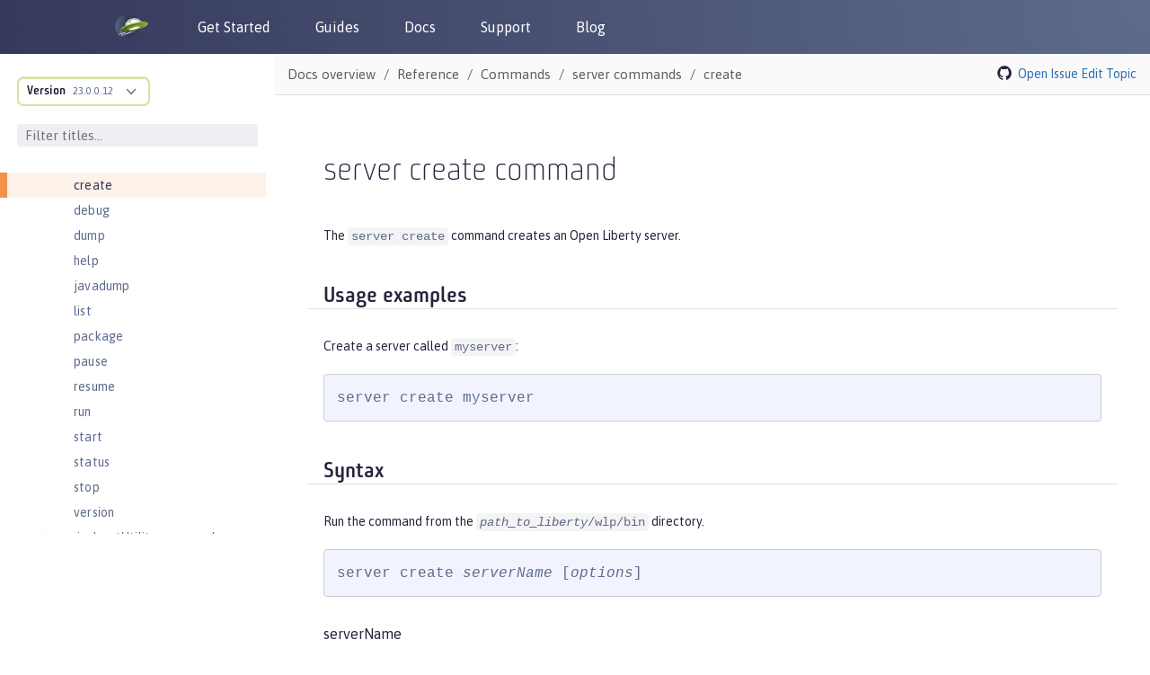

--- FILE ---
content_type: text/html
request_url: https://www.openliberty.io/docs/23.0.0.12/reference/command/server-create.html
body_size: 18175
content:
<!DOCTYPE html><html lang="en"><head><meta charset="utf-8"><meta content="width=device-width,initial-scale=1" name="viewport"><title>server create command :: Open Liberty Docs</title><link href="https://openliberty.io/docs/latest/reference/command/server-create.html" rel="canonical"><link crossorigin="anonymous" href="https://cdn.jsdelivr.net/npm/bootstrap@3.4.1/dist/css/bootstrap.min.css" integrity="sha384-HSMxcRTRxnN+Bdg0JdbxYKrThecOKuH5zCYotlSAcp1+c8xmyTe9GYg1l9a69psu" rel="stylesheet"><link href="../../../../_/font/Asap.woff2" rel="stylesheet"><link href="//cdnjs.cloudflare.com/ajax/libs/highlight.js/10.7.3/styles/default.min.css" rel="stylesheet"><link href="../../../../_/css/site.css" rel="stylesheet"><meta content="Open Liberty documentation and reference materials for developers to build applications and for administrators and operation teams to manage DevOps and deploy workloads to clouds by using open cloud-native Java. This content covers Open Liberty basics, development, security, deployment, and operations topics. It also includes Javadoc for Jakarta EE APIs, MicroProfile APIs, Java EE APIs, and Open Liberty APIs and SPIs." name="description"><meta content="Open Liberty Docs" property="og:title"><meta content="Open Liberty documentation and reference materials for developers to build applications and for administrators and operation teams to manage DevOps and deploy workloads to clouds by using open cloud-native Java. This content covers Open Liberty basics, development, security, deployment, and operations topics. It also includes Javadoc for Jakarta EE APIs, MicroProfile APIs, Java EE APIs, and Open Liberty APIs and SPIs." property="og:description"><meta content="https://openliberty.io/img/twitter_card.jpg" property="og:image"><meta content="website" property="og:type"><meta content="https://openliberty.io/docs/23.0.0.12/reference/command/server-create.html" property="og:url"><script async="" src="../../../../_/js/vendor/highlight.js"></script><script crossorigin="anonymous" integrity="sha512-v2CJ7UaYy4JwqLDIrZUI/4hqeoQieOmAZNXBeQyjo21dadnwR+8ZaIJVT8EE2iyI61OV8e6M8PP2/4hpQINQ/g==" referrerpolicy="no-referrer" src="https://cdnjs.cloudflare.com/ajax/libs/jquery/3.7.1/jquery.min.js"></script><script crossorigin="anonymous" integrity="sha384-aJ21OjlMXNL5UyIl/XNwTMqvzeRMZH2w8c5cRVpzpU8Y5bApTppSuUkhZXN0VxHd" src="https://cdn.jsdelivr.net/npm/bootstrap@3.4.1/dist/js/bootstrap.min.js"></script><script type="text/javascript">window._ibmAnalytics = {
            "settings": {
                "name": "Openliberty-io-website",
                "tealiumProfileName": "ibm-web-app"
            },
            "digitalData.page.services.google.enabled": true
        };
        digitalData = {
            "page": {
                "pageInfo": {
                    "ibm": {
                    "siteId": "IBM_" + _ibmAnalytics.settings.name,
                    }
                },
                "category": {
                    "primaryCategory": "PC100"
                }
            }
        };</script><script async="async" src="//1.www.s81c.com/common/stats/ibm-common.js" type="text/javascript"></script></head><body class="article"><header><nav aria-label="Navigation header links" id="nav_bar"><div id="nav_header"><a aria-label="Open Liberty Home" href="/" id="home_link"><img alt="Open Liberty Logo" id="ol_logo" src="../../../../_/img/docs_openliberty_logo.png"> </a><button aria-label="Toggle the navigation menu" id="hamburger_toggle_button" onclick="$('#nav_bar').toggleClass('responsive');"><span id="hamburger_toggle_icon"></span></button></div><div id="hamburger_menu"><ul class="nav_list"><li class="nav_link"><a href="/start">Get Started</a></li><li class="nav_link"><a href="/guides">Guides</a></li><li class="nav_link"><a href="/docs">Docs</a></li><li class="nav_link"><a href="/support">Support</a></li><li class="nav_link"><a href="/blog">Blog</a></li></ul><div id="header_round_links_container"><a aria-label="Open Liberty questions on Stack Overflow" class="header_round_button" href="https://stackoverflow.com/questions/tagged/open-liberty" id="header_stackoverflow_link" rel="noopener noreferrer" target="_blank"></a> <a aria-label="Open Liberty Groups.io" class="header_round_button" href="https://groups.io/g/openliberty" id="header_groupsio_link" rel="noopener noreferrer" target="_blank"></a> <a aria-label="Open Liberty Gitter" class="header_round_button" href="https://app.gitter.im/#/room/#OpenLiberty_development:gitter.im" id="header_gitter_link" rel="noopener noreferrer" target="_blank"></a></div></div></nav></header><div class="body"><div class="nav-container" data-component="docs" data-version="23.0.0.12"><aside aria-label="Navigation table of contents" class="nav"><div class="panels"><div class="nav-panel-explore" data-panel="explore"><div class="context"><span class="title">Version</span> <a class="version" href="#">23.0.0.12</a></div><ul class="components"><li class="component is-current"><ul class="versions"><li class="version"><span class="title">Version</span> <a aria-label="Version 25.0.0.12" href="../../../latest/reference/command/server-create.html">25.0.0.12</a></li><li class="version"><span class="title">Version</span> <a aria-label="Version 25.0.0.11" href="../../../25.0.0.11/reference/command/server-create.html">25.0.0.11</a></li><li class="version"><span class="title">Version</span> <a aria-label="Version 25.0.0.10" href="../../../25.0.0.10/reference/command/server-create.html">25.0.0.10</a></li><li class="version"><span class="title">Version</span> <a aria-label="Version 25.0.0.9" href="../../../25.0.0.9/reference/command/server-create.html">25.0.0.9</a></li><li class="version"><span class="title">Version</span> <a aria-label="Version 25.0.0.8" href="../../../25.0.0.8/reference/command/server-create.html">25.0.0.8</a></li><li class="version"><span class="title">Version</span> <a aria-label="Version 25.0.0.7" href="../../../25.0.0.7/reference/command/server-create.html">25.0.0.7</a></li><li class="version"><span class="title">Version</span> <a aria-label="Version 25.0.0.6" href="../../../25.0.0.6/reference/command/server-create.html">25.0.0.6</a></li><li class="version"><span class="title">Version</span> <a aria-label="Version 25.0.0.3" href="../../../25.0.0.3/reference/command/server-create.html">25.0.0.3</a></li><li class="version"><span class="title">Version</span> <a aria-label="Version 24.0.0.12" href="../../../24.0.0.12/reference/command/server-create.html">24.0.0.12</a></li><li class="version"><span class="title">Version</span> <a aria-label="Version 24.0.0.9" href="../../../24.0.0.9/reference/command/server-create.html">24.0.0.9</a></li><li class="version"><span class="title">Version</span> <a aria-label="Version 24.0.0.6" href="../../../24.0.0.6/reference/command/server-create.html">24.0.0.6</a></li><li class="version"><span class="title">Version</span> <a aria-label="Version 24.0.0.3" href="../../../24.0.0.3/reference/command/server-create.html">24.0.0.3</a></li><li class="version is-current"><span class="title">Version</span> <a aria-label="Version 23.0.0.12" href="server-create.html">23.0.0.12</a></li></ul></li></ul></div><div class="nav-menu-filter"><input aria-label="Filter titles" id="filter_titles" placeholder="Filter titles..." type="text"> <button aria-label="Clear filter search" id="clear_filter" tabindex="0" type="reset">X</button></div><div class="nav-panel-menu is-active" data-panel="menu"><nav aria-label="Navigation menu for Open Liberty docs" class="nav-menu"><h3 class="title"><a href="../../overview.html">Docs overview</a></h3><div class="no-results-container"><b>No titles match</b></div><ul class="nav-list"><li class="nav-item" data-depth="0"><button aria-label="Expand the pages under this category" class="nav-item-toggle"></button> <span class="nav-text" role="button" tabindex="0">Basics</span><ul class="nav-list"><li class="nav-item" data-depth="1"><a class="nav-link" href="../../zero-migration-architecture.html" tabindex="0">Zero migration</a></li><li class="nav-item" data-depth="1"><a class="nav-link" href="../../development-mode.html" tabindex="0">Dev mode</a></li><li class="nav-item" data-depth="1"><a class="nav-link" href="../../java-se.html" tabindex="0">Java SE support</a></li><li class="nav-item" data-depth="1"><a class="nav-link" href="../../installing-open-liberty-betas.html" tabindex="0">Installing Open Liberty beta releases</a></li><li class="nav-item" data-depth="1"><a class="nav-link" href="../../develop-liberty-tools.html" tabindex="0">Develop with Liberty Tools</a></li><li class="nav-item" data-depth="1"><a class="nav-link" href="https://openliberty.io/guides/getting-started.html" tabindex="0">Guide: Getting started with Open Liberty</a></li></ul></li><li class="nav-item" data-depth="0"><button aria-label="Expand the pages under this category" class="nav-item-toggle"></button> <span class="nav-text" role="button" tabindex="0">Development</span><ul class="nav-list"><li class="nav-item" data-depth="1"><a class="nav-link" href="../../cloud-native-microservices.html" tabindex="0">Cloud-native microservices</a></li><li class="nav-item" data-depth="1"><a class="nav-link" href="../../microprofile.html" tabindex="0">MicroProfile overview</a></li><li class="nav-item" data-depth="1"><a class="nav-link" href="../../jakarta-ee.html" tabindex="0">Jakarta EE overview</a></li><li class="nav-item" data-depth="1"><button aria-label="Expand the pages under this category" class="nav-item-toggle"></button> <a class="nav-link" href="../../container-images.html" tabindex="0">Container images</a><ul class="nav-list"><li class="nav-item" data-depth="2"><a class="nav-link" href="../../verify-signatures-for-container-images-in-open-liberty.html" tabindex="0">Verify signatures for container images in Open Liberty</a></li></ul></li><li class="nav-item" data-depth="1"><button aria-label="Expand the pages under this category" class="nav-item-toggle"></button> <a class="nav-link" href="../../rest-microservices.html" tabindex="0">RESTful services</a><ul class="nav-list"><li class="nav-item" data-depth="2"><a class="nav-link" href="../../sync-async-rest-clients.html" tabindex="0">Sync and async REST clients</a></li><li class="nav-item" data-depth="2"><a class="nav-link" href="../../rest-clients.html" tabindex="0">REST clients</a></li><li class="nav-item" data-depth="2"><a class="nav-link" href="../../json-p-b.html" tabindex="0">JSON-P and JSON-B</a></li><li class="nav-item" data-depth="2"><a class="nav-link" href="../../send-receive-multipart-jaxrs.html" tabindex="0">Send and receive multipart/form-data parts</a></li><li class="nav-item" data-depth="2"><a class="nav-link" href="https://openliberty.io/guides/#restful_service" tabindex="0">Guides: RESTful services</a></li><li class="nav-item" data-depth="2"><a class="nav-link" href="https://openliberty.io/guides/#getting_started" tabindex="0">Guides: Getting started</a></li></ul></li><li class="nav-item" data-depth="1"><button aria-label="Expand the pages under this category" class="nav-item-toggle"></button> <a class="nav-link" href="../../rest-alternatives.html" tabindex="0">Alternatives to REST</a><ul class="nav-list"><li class="nav-item" data-depth="2"><a class="nav-link" href="../../microprofile-graphql.html" tabindex="0">Build GraphQL applications</a></li><li class="nav-item" data-depth="2"><a class="nav-link" href="../../grpc-services.html" tabindex="0">Provide and consume gRPC services</a></li><li class="nav-item" data-depth="2"><a class="nav-link" href="../../web-socket.html" tabindex="0">Send bidirectional messages among services with WebSocket</a></li><li class="nav-item" data-depth="2"><a class="nav-link" href="https://openliberty.io/guides/#rest_alternatives" tabindex="0">Guides: REST alternatives</a></li></ul></li><li class="nav-item" data-depth="1"><button aria-label="Expand the pages under this category" class="nav-item-toggle"></button> <a class="nav-link" href="../../documentation-openapi.html" tabindex="0">Documenting APIs</a><ul class="nav-list"><li class="nav-item" data-depth="2"><a class="nav-link" href="https://openliberty.io/guides/microprofile-openapi.html" tabindex="0">Guide: Documenting RESTful APIs</a></li></ul></li><li class="nav-item" data-depth="1"><button aria-label="Expand the pages under this category" class="nav-item-toggle"></button> <a class="nav-link" href="../../external-configuration.html" tabindex="0">External configuration of microservices</a><ul class="nav-list"><li class="nav-item" data-depth="2"><a class="nav-link" href="../../microprofile-config-properties.html" tabindex="0">MicroProfile Config properties</a></li><li class="nav-item" data-depth="2"><a class="nav-link" href="https://openliberty.io/guides/#configuration" tabindex="0">Guides: Configuration</a></li></ul></li><li class="nav-item" data-depth="1"><button aria-label="Expand the pages under this category" class="nav-item-toggle"></button> <a class="nav-link" href="../../cdi-beans.html" tabindex="0">Context and Dependency Injection</a><ul class="nav-list"><li class="nav-item" data-depth="2"><a class="nav-link" href="../../jaxrs-integration-cdi.html" tabindex="0">RESTful Web Services integration with CDI</a></li><li class="nav-item" data-depth="2"><a class="nav-link" href="https://openliberty.io/guides/cdi-intro.html" tabindex="0">Guide: Injecting dependencies into microservices</a></li></ul></li><li class="nav-item" data-depth="1"><button aria-label="Expand the pages under this category" class="nav-item-toggle"></button> <a class="nav-link" href="../../data-persistence.html" tabindex="0">Data persistence</a><ul class="nav-list"><li class="nav-item" data-depth="2"><a class="nav-link" href="../../relational-database-connections-JDBC.html" tabindex="0">Relational database connections with JDBC</a></li><li class="nav-item" data-depth="2"><a class="nav-link" href="../../kerberos-authentication-jdbc.html" tabindex="0">Kerberos authentication for JDBC</a></li><li class="nav-item" data-depth="2"><a class="nav-link" href="../../data-persistence-jpa.html" tabindex="0">Data persistence with JPA</a></li><li class="nav-item" data-depth="2"><a class="nav-link" href="../../access-nosql-databases.html" tabindex="0">Access NoSQL databases with CDI</a></li><li class="nav-item" data-depth="2"><a class="nav-link" href="../../create-session-table.html" tabindex="0">Create a database table for session persistence</a></li><li class="nav-item" data-depth="2"><a class="nav-link" href="https://openliberty.io/guides/#persistence" tabindex="0">Guides: Persistence</a></li></ul></li><li class="nav-item" data-depth="1"><a class="nav-link" href="../../transaction-service.html" tabindex="0">Transaction recovery</a></li><li class="nav-item" data-depth="1"><button aria-label="Expand the pages under this category" class="nav-item-toggle"></button> <a class="nav-link" href="../../distributed-caching-jcache.html" tabindex="0">Distributed caching with JCache</a><ul class="nav-list"><li class="nav-item" data-depth="2"><a class="nav-link" href="../../distributed-session-caching.html" tabindex="0">Distributed session caching</a></li><li class="nav-item" data-depth="2"><a class="nav-link" href="../../configuring-infinispan-support.html" tabindex="0">Configuring Infinispan as a JCache provider</a></li></ul></li><li class="nav-item" data-depth="1"><button aria-label="Expand the pages under this category" class="nav-item-toggle"></button> <a class="nav-link" href="../../observability.html" tabindex="0">Observability</a><ul class="nav-list"><li class="nav-item" data-depth="2"><a class="nav-link" href="../../microservice-observability-metrics.html" tabindex="0">Microservice observability with metrics</a></li><li class="nav-item" data-depth="2"><a class="nav-link" href="../../micrometer-metrics.html" tabindex="0">Choose your own monitoring tools with MicroProfile Metrics</a></li><li class="nav-item" data-depth="2"><a class="nav-link" href="../../health-check-microservices.html" tabindex="0">Health checks for microservices</a></li><li class="nav-item" data-depth="2"><a class="nav-link" href="../../microprofile-telemetry.html" tabindex="0">Enable distributed tracing</a></li><li class="nav-item" data-depth="2"><a class="nav-link" href="https://openliberty.io/guides/#observability" tabindex="0">Guides: Observability</a></li></ul></li><li class="nav-item" data-depth="1"><button aria-label="Expand the pages under this category" class="nav-item-toggle"></button> <a class="nav-link" href="../../integration-testing.html" tabindex="0">Testing</a><ul class="nav-list"><li class="nav-item" data-depth="2"><a class="nav-link" href="https://openliberty.io/guides/#test" tabindex="0">Guides: Testing</a></li></ul></li><li class="nav-item" data-depth="1"><button aria-label="Expand the pages under this category" class="nav-item-toggle"></button> <a class="nav-link" href="../../fault-tolerance.html" tabindex="0">Fault tolerance</a><ul class="nav-list"><li class="nav-item" data-depth="2"><a class="nav-link" href="../../async-programming-fault-tolerance.html" tabindex="0">Resilient asynchronous programming</a></li><li class="nav-item" data-depth="2"><a class="nav-link" href="https://openliberty.io/guides/#fault_tolerance" tabindex="0">Guides: Fault tolerance</a></li></ul></li><li class="nav-item" data-depth="1"><button aria-label="Expand the pages under this category" class="nav-item-toggle"></button> <a class="nav-link" href="../../concurrency.html" tabindex="0">Concurrency</a><ul class="nav-list"><li class="nav-item" data-depth="2"><a class="nav-link" href="../../microprofile-context-propagation.html" tabindex="0">Concurrency with MicroProfile Context Propagation</a></li></ul></li><li class="nav-item" data-depth="1"><a class="nav-link" href="../../async-io.html" tabindex="0">Async input and output</a></li></ul></li><li class="nav-item" data-depth="0"><button aria-label="Expand the pages under this category" class="nav-item-toggle"></button> <span class="nav-text" role="button" tabindex="0">Security</span><ul class="nav-list"><li class="nav-item" data-depth="1"><button aria-label="Expand the pages under this category" class="nav-item-toggle"></button> <a class="nav-link" href="../../authentication.html" tabindex="0">Authentication</a><ul class="nav-list"><li class="nav-item" data-depth="2"><a class="nav-link" href="../../authentication-filters.html" tabindex="0">Authentication filters</a></li><li class="nav-item" data-depth="2"><a class="nav-link" href="../../authentication-cache.html" tabindex="0">Authentication cache</a></li><li class="nav-item" data-depth="2"><a class="nav-link" href="../../user-registries-application-security.html" tabindex="0">User registries</a></li></ul></li><li class="nav-item" data-depth="1"><button aria-label="Expand the pages under this category" class="nav-item-toggle"></button> <a class="nav-link" href="../../single-sign-on.html" tabindex="0">Single sign-on</a><ul class="nav-list"><li class="nav-item" data-depth="2"><a class="nav-link" href="../../kerberos-authentication.html" tabindex="0">Kerberos authentication</a></li><li class="nav-item" data-depth="2"><a class="nav-link" href="../../track-loggedout-sso.html" tabindex="0">Track logged-out SSO cookies</a></li><li class="nav-item" data-depth="2"><a class="nav-link" href="../../configuring-spnego-authentication.html" tabindex="0">Configuring SPNEGO authentication</a></li><li class="nav-item" data-depth="2"><a class="nav-link" href="../../enable-openid-connect-client.html" tabindex="0">Enable an OpenID Connect client</a></li></ul></li><li class="nav-item" data-depth="1"><a class="nav-link" href="../../json-web-token.html" tabindex="0">Sign and verify JSON Web Tokens with JSON Web Keys</a></li><li class="nav-item" data-depth="1"><a class="nav-link" href="../../authorization.html" tabindex="0">Authorization</a></li><li class="nav-item" data-depth="1"><button aria-label="Expand the pages under this category" class="nav-item-toggle"></button> <a class="nav-link" href="../../secure-communication-tls.html" tabindex="0">Secure communication with TLS</a><ul class="nav-list"><li class="nav-item" data-depth="2"><a class="nav-link" href="../../acme-cert-management.html" tabindex="0">Automatic certificate management with ACME</a></li></ul></li><li class="nav-item" data-depth="1"><button aria-label="Expand the pages under this category" class="nav-item-toggle"></button> <a class="nav-link" href="../../security-hardening.html" tabindex="0">Security hardening</a><ul class="nav-list"><li class="nav-item" data-depth="2"><a class="nav-link" href="../../server-configuration-hardening.html" tabindex="0">Server configuration</a></li><li class="nav-item" data-depth="2"><a class="nav-link" href="../../network-hardening.html" tabindex="0">Network</a></li><li class="nav-item" data-depth="2"><a class="nav-link" href="../../application-configuration-hardening.html" tabindex="0">Application configuration</a></li></ul></li><li class="nav-item" data-depth="1"><a class="nav-link" href="../../password-encryption.html" tabindex="0">Password encryption limitations</a></li><li class="nav-item" data-depth="1"><a class="nav-link" href="../../audit-logs.html" tabindex="0">Audit logs</a></li><li class="nav-item" data-depth="1"><a class="nav-link" href="../../verifying-package-signatures.html" tabindex="0">Verifying release package signatures</a></li><li class="nav-item" data-depth="1"><a class="nav-link" href="../../enable-fips.html" tabindex="0">Run FIPS-compliant applications</a></li><li class="nav-item" data-depth="1"><a class="nav-link" href="../../security-vulnerabilities.html" tabindex="0">Security vulnerability list</a></li><li class="nav-item" data-depth="1"><a class="nav-link" href="../../troubleshooting.html" tabindex="0">Troubleshooting security</a></li><li class="nav-item" data-depth="1"><a class="nav-link" href="https://openliberty.io/guides/#security" tabindex="0">Guides: Security</a></li></ul></li><li class="nav-item" data-depth="0"><button aria-label="Expand the pages under this category" class="nav-item-toggle"></button> <span class="nav-text" role="button" tabindex="0">Deployment</span><ul class="nav-list"><li class="nav-item" data-depth="1"><a class="nav-link" href="../../deployment-openshift.html" tabindex="0">Deployment on OpenShift</a></li><li class="nav-item" data-depth="1"><a class="nav-link" href="../../open-liberty-operator.html" tabindex="0">Open Liberty Operator</a></li><li class="nav-item" data-depth="1"><a class="nav-link" href="../../container-images.html" tabindex="0">Container images</a></li><li class="nav-item" data-depth="1"><button aria-label="Expand the pages under this category" class="nav-item-toggle"></button> <a class="nav-link" href="../../instanton.html" tabindex="0">Faster startup with InstantOn</a><ul class="nav-list"><li class="nav-item" data-depth="2"><a class="nav-link" href="../../instanton-sycalls-json.html" tabindex="0">InstantOn system calls</a></li><li class="nav-item" data-depth="2"><a class="nav-link" href="../../instanton-limitations.html" tabindex="0">InstantOn limitations and known issues</a></li></ul></li><li class="nav-item" data-depth="1"><button aria-label="Expand the pages under this category" class="nav-item-toggle"></button> <a class="nav-link" href="../../deploy-spring-boot.html" tabindex="0">Configure and Deploy Spring Boot applications</a><ul class="nav-list"><li class="nav-item" data-depth="2"><a class="nav-link" href="../../configure-spring-boot-actuator.html" tabindex="0">Configuring non-default settings for the Spring Boot Actuator</a></li><li class="nav-item" data-depth="2"><a class="nav-link" href="https://openliberty.io/guides/spring-boot.html" tabindex="0">Guide: Containerizing, packaging, and running a Spring Boot application</a></li></ul></li><li class="nav-item" data-depth="1"><a class="nav-link" href="../../runnable-jar-files.html" tabindex="0">Runnable JAR files</a></li><li class="nav-item" data-depth="1"><a class="nav-link" href="../../class-loader-library-config.html" tabindex="0">Class loader configuration</a></li><li class="nav-item" data-depth="1"><a class="nav-link" href="../../virtual-hosts.html" tabindex="0">Virtual hosts</a></li><li class="nav-item" data-depth="1"><a class="nav-link" href="../../application-bindings.html" tabindex="0">Application bindings</a></li><li class="nav-item" data-depth="1"><a class="nav-link" href="https://openliberty.io/guides/#kubernetes" tabindex="0">Guides: Kubernetes</a></li><li class="nav-item" data-depth="1"><a class="nav-link" href="https://openliberty.io/guides/#cloud_deployment" tabindex="0">Guides: Cloud deployment</a></li></ul></li><li class="nav-item" data-depth="0"><button aria-label="Expand the pages under this category" class="nav-item-toggle"></button> <span class="nav-text" role="button" tabindex="0">Operations</span><ul class="nav-list"><li class="nav-item" data-depth="1"><button aria-label="Expand the pages under this category" class="nav-item-toggle"></button> <a class="nav-link" href="../../log-trace-configuration.html" tabindex="0">Logs</a><ul class="nav-list"><li class="nav-item" data-depth="2"><a class="nav-link" href="../../log-management.html" tabindex="0">Log management</a></li><li class="nav-item" data-depth="2"><a class="nav-link" href="../../access-logging.html" tabindex="0">HTTP access logging</a></li><li class="nav-item" data-depth="2"><a class="nav-link" href="../../jdbc-tracing.html" tabindex="0">JDBC tracing</a></li><li class="nav-item" data-depth="2"><a class="nav-link" href="../../json-log-events-list.html" tabindex="0">JSON log events reference list</a></li><li class="nav-item" data-depth="2"><a class="nav-link" href="../../logstash-events-list.html" tabindex="0">Logstash events reference list</a></li><li class="nav-item" data-depth="2"><a class="nav-link" href="../../audit-log-events-list-cadf.html" tabindex="0">Audit log events (CADF) reference list</a></li><li class="nav-item" data-depth="2"><a class="nav-link" href="../../analyzing-logs-elk.html" tabindex="0">Analyzing JSON logs with Elastic Stack</a></li><li class="nav-item" data-depth="2"><a class="nav-link" href="../../forwarding-logs-logstash.html" tabindex="0">Forwarding logs with Logstash collector</a></li></ul></li><li class="nav-item" data-depth="1"><button aria-label="Expand the pages under this category" class="nav-item-toggle"></button> <a class="nav-link" href="../../introduction-monitoring-metrics.html" tabindex="0">Metrics</a><ul class="nav-list"><li class="nav-item" data-depth="2"><a class="nav-link" href="../../metrics-list.html" tabindex="0">Metrics reference list</a></li><li class="nav-item" data-depth="2"><a class="nav-link" href="../../configuring-jmx-connection.html" tabindex="0">Configuring JMX connections</a></li><li class="nav-item" data-depth="2"><a class="nav-link" href="../../jmx-metrics-list.html" tabindex="0">JMX metrics reference list</a></li></ul></li><li class="nav-item" data-depth="1"><a class="nav-link" href="../../slow-hung-request-detection.html" tabindex="0">Slow and hung request detection</a></li><li class="nav-item" data-depth="1"><a class="nav-link" href="../../validating-server-connections.html" tabindex="0">Validating server connections</a></li><li class="nav-item" data-depth="1"><button aria-label="Expand the pages under this category" class="nav-item-toggle"></button> <a class="nav-link" href="../../admin-center.html" tabindex="0">Admin Center GUI</a><ul class="nav-list"><li class="nav-item" data-depth="2"><a class="nav-link" href="../../oidc-tools.html" tabindex="0">Admin Center OIDC tools</a></li></ul></li><li class="nav-item" data-depth="1"><button aria-label="Expand the pages under this category" class="nav-item-toggle"></button> <a class="nav-link" href="../../performance-tuning.html" tabindex="0">Performance tuning</a><ul class="nav-list"><li class="nav-item" data-depth="2"><a class="nav-link" href="../../thread-pool-tuning.html" tabindex="0">Thread pool tuning</a></li></ul></li></ul></li><li class="nav-item" data-depth="0"><button aria-label="Expand the pages under this category" class="nav-item-toggle"></button> <span class="nav-text" role="button" tabindex="0">Reference</span><ul class="nav-list"><li class="nav-item" data-depth="1"><a class="nav-link" href="../directory-locations-properties.html" tabindex="0">Directory locations and properties</a></li><li class="nav-item" data-depth="1"><a class="nav-link" href="../default-environment-variables.html" tabindex="0">Default environment variables</a></li><li class="nav-item" data-depth="1"><a class="nav-link" href="../default-port-numbers.html" tabindex="0">Default port numbers</a></li><li class="nav-item" data-depth="1"><a class="nav-link" href="../bootstrap-properties.html" tabindex="0">Bootstrap properties</a></li><li class="nav-item" data-depth="1"><button aria-label="Expand the pages under this category" class="nav-item-toggle"></button> <a class="nav-link" href="../config/server-configuration-overview.html" tabindex="0">Server configuration</a><ul class="nav-list"><li class="nav-item" data-depth="2"><a class="nav-link" href="../config/acmeCA.html" tabindex="0">acmeCA</a></li><li class="nav-item" data-depth="2"><a class="nav-link" href="../config/acmeRevocationChecker.html" tabindex="0">acmeRevocationChecker</a></li><li class="nav-item" data-depth="2"><a class="nav-link" href="../config/acmeTransportConfig.html" tabindex="0">acmeTransportConfig</a></li><li class="nav-item" data-depth="2"><a class="nav-link" href="../config/activationSpec.html" tabindex="0">activationSpec</a></li><li class="nav-item" data-depth="2"><a class="nav-link" href="../config/activedLdapFilterProperties.html" tabindex="0">activedLdapFilterProperties</a></li><li class="nav-item" data-depth="2"><a class="nav-link" href="../config/adminObject.html" tabindex="0">adminObject</a></li><li class="nav-item" data-depth="2"><a class="nav-link" href="../config/administrator-role.html" tabindex="0">administrator-role</a></li><li class="nav-item" data-depth="2"><a class="nav-link" href="../config/application.html" tabindex="0">application</a></li><li class="nav-item" data-depth="2"><a class="nav-link" href="../config/applicationManager.html" tabindex="0">applicationManager</a></li><li class="nav-item" data-depth="2"><a class="nav-link" href="../config/applicationMonitor.html" tabindex="0">applicationMonitor</a></li><li class="nav-item" data-depth="2"><a class="nav-link" href="../config/auditEvent.html" tabindex="0">auditEvent</a></li><li class="nav-item" data-depth="2"><a class="nav-link" href="../config/auditFileHandler.html" tabindex="0">auditFileHandler</a></li><li class="nav-item" data-depth="2"><a class="nav-link" href="../config/authCache.html" tabindex="0">authCache</a></li><li class="nav-item" data-depth="2"><a class="nav-link" href="../config/authData.html" tabindex="0">authData</a></li><li class="nav-item" data-depth="2"><a class="nav-link" href="../config/authFilter.html" tabindex="0">authFilter</a></li><li class="nav-item" data-depth="2"><a class="nav-link" href="../config/authentication.html" tabindex="0">authentication</a></li><li class="nav-item" data-depth="2"><a class="nav-link" href="../config/authorization-roles.html" tabindex="0">authorization-roles</a></li><li class="nav-item" data-depth="2"><a class="nav-link" href="../config/basicRegistry.html" tabindex="0">basicRegistry</a></li><li class="nav-item" data-depth="2"><a class="nav-link" href="../config/batchJmsDispatcher.html" tabindex="0">batchJmsDispatcher</a></li><li class="nav-item" data-depth="2"><a class="nav-link" href="../config/batchJmsEvents.html" tabindex="0">batchJmsEvents</a></li><li class="nav-item" data-depth="2"><a class="nav-link" href="../config/batchJmsExecutor.html" tabindex="0">batchJmsExecutor</a></li><li class="nav-item" data-depth="2"><a class="nav-link" href="../config/batchJobLogging.html" tabindex="0">batchJobLogging</a></li><li class="nav-item" data-depth="2"><a class="nav-link" href="../config/batchPersistence.html" tabindex="0">batchPersistence</a></li><li class="nav-item" data-depth="2"><a class="nav-link" href="../config/bell.html" tabindex="0">bell</a></li><li class="nav-item" data-depth="2"><a class="nav-link" href="../config/cache.html" tabindex="0">cache</a></li><li class="nav-item" data-depth="2"><a class="nav-link" href="../config/cacheManager.html" tabindex="0">cacheManager</a></li><li class="nav-item" data-depth="2"><a class="nav-link" href="../config/cachingProvider.html" tabindex="0">cachingProvider</a></li><li class="nav-item" data-depth="2"><a class="nav-link" href="../config/cdi.html" tabindex="0">cdi</a></li><li class="nav-item" data-depth="2"><a class="nav-link" href="../config/cdi12.html" tabindex="0">cdi12</a></li><li class="nav-item" data-depth="2"><a class="nav-link" href="../config/channelfw.html" tabindex="0">channelfw</a></li><li class="nav-item" data-depth="2"><a class="nav-link" href="../config/classloader.html" tabindex="0">classloader</a></li><li class="nav-item" data-depth="2"><a class="nav-link" href="../config/classloading.html" tabindex="0">classloading</a></li><li class="nav-item" data-depth="2"><a class="nav-link" href="../config/cloudant.html" tabindex="0">cloudant</a></li><li class="nav-item" data-depth="2"><a class="nav-link" href="../config/cloudantDatabase.html" tabindex="0">cloudantDatabase</a></li><li class="nav-item" data-depth="2"><a class="nav-link" href="../config/compression.html" tabindex="0">compression</a></li><li class="nav-item" data-depth="2"><a class="nav-link" href="../config/concurrencyPolicy.html" tabindex="0">concurrencyPolicy</a></li><li class="nav-item" data-depth="2"><a class="nav-link" href="../config/config.html" tabindex="0">config</a></li><li class="nav-item" data-depth="2"><a class="nav-link" href="../config/connectionFactory.html" tabindex="0">connectionFactory</a></li><li class="nav-item" data-depth="2"><a class="nav-link" href="../config/connectionManager.html" tabindex="0">connectionManager</a></li><li class="nav-item" data-depth="2"><a class="nav-link" href="../config/constrainedDelegation.html" tabindex="0">constrainedDelegation</a></li><li class="nav-item" data-depth="2"><a class="nav-link" href="../config/contextService.html" tabindex="0">contextService</a></li><li class="nav-item" data-depth="2"><a class="nav-link" href="../config/cors.html" tabindex="0">cors</a></li><li class="nav-item" data-depth="2"><a class="nav-link" href="../config/couchdb.html" tabindex="0">couchdb</a></li><li class="nav-item" data-depth="2"><a class="nav-link" href="../config/customLdapFilterProperties.html" tabindex="0">customLdapFilterProperties</a></li><li class="nav-item" data-depth="2"><a class="nav-link" href="../config/dataSource.html" tabindex="0">dataSource</a></li><li class="nav-item" data-depth="2"><a class="nav-link" href="../config/databaseStore.html" tabindex="0">databaseStore</a></li><li class="nav-item" data-depth="2"><a class="nav-link" href="../config/distributedMap.html" tabindex="0">distributedMap</a></li><li class="nav-item" data-depth="2"><a class="nav-link" href="../config/domainResolver.html" tabindex="0">domainResolver</a></li><li class="nav-item" data-depth="2"><a class="nav-link" href="../config/domino50LdapFilterProperties.html" tabindex="0">domino50LdapFilterProperties</a></li><li class="nav-item" data-depth="2"><a class="nav-link" href="../config/edirectoryLdapFilterProperties.html" tabindex="0">edirectoryLdapFilterProperties</a></li><li class="nav-item" data-depth="2"><a class="nav-link" href="../config/ejbApplication.html" tabindex="0">ejbApplication</a></li><li class="nav-item" data-depth="2"><a class="nav-link" href="../config/ejbContainer.html" tabindex="0">ejbContainer</a></li><li class="nav-item" data-depth="2"><a class="nav-link" href="../config/enterpriseApplication.html" tabindex="0">enterpriseApplication</a></li><li class="nav-item" data-depth="2"><a class="nav-link" href="../config/eventLogging.html" tabindex="0">eventLogging</a></li><li class="nav-item" data-depth="2"><a class="nav-link" href="../config/executor.html" tabindex="0">executor</a></li><li class="nav-item" data-depth="2"><a class="nav-link" href="../config/facebookLogin.html" tabindex="0">facebookLogin</a></li><li class="nav-item" data-depth="2"><a class="nav-link" href="../config/featureManager.html" tabindex="0">featureManager</a></li><li class="nav-item" data-depth="2"><a class="nav-link" href="../config/federatedRepository.html" tabindex="0">federatedRepository</a></li><li class="nav-item" data-depth="2"><a class="nav-link" href="../config/fileset.html" tabindex="0">fileset</a></li><li class="nav-item" data-depth="2"><a class="nav-link" href="../config/githubLogin.html" tabindex="0">githubLogin</a></li><li class="nav-item" data-depth="2"><a class="nav-link" href="../config/googleLogin.html" tabindex="0">googleLogin</a></li><li class="nav-item" data-depth="2"><a class="nav-link" href="../config/grpc.html" tabindex="0">grpc</a></li><li class="nav-item" data-depth="2"><a class="nav-link" href="../config/grpcClient.html" tabindex="0">grpcClient</a></li><li class="nav-item" data-depth="2"><a class="nav-link" href="../config/headers.html" tabindex="0">headers</a></li><li class="nav-item" data-depth="2"><a class="nav-link" href="../config/httpAccessLogging.html" tabindex="0">httpAccessLogging</a></li><li class="nav-item" data-depth="2"><a class="nav-link" href="../config/httpDispatcher.html" tabindex="0">httpDispatcher</a></li><li class="nav-item" data-depth="2"><a class="nav-link" href="../config/httpEncoding.html" tabindex="0">httpEncoding</a></li><li class="nav-item" data-depth="2"><a class="nav-link" href="../config/httpEndpoint.html" tabindex="0">httpEndpoint</a></li><li class="nav-item" data-depth="2"><a class="nav-link" href="../config/httpOptions.html" tabindex="0">httpOptions</a></li><li class="nav-item" data-depth="2"><a class="nav-link" href="../config/httpProxyRedirect.html" tabindex="0">httpProxyRedirect</a></li><li class="nav-item" data-depth="2"><a class="nav-link" href="../config/httpSession.html" tabindex="0">httpSession</a></li><li class="nav-item" data-depth="2"><a class="nav-link" href="../config/httpSessionCache.html" tabindex="0">httpSessionCache</a></li><li class="nav-item" data-depth="2"><a class="nav-link" href="../config/httpSessionDatabase.html" tabindex="0">httpSessionDatabase</a></li><li class="nav-item" data-depth="2"><a class="nav-link" href="../config/idsLdapFilterProperties.html" tabindex="0">idsLdapFilterProperties</a></li><li class="nav-item" data-depth="2"><a class="nav-link" href="../config/iiopEndpoint.html" tabindex="0">iiopEndpoint</a></li><li class="nav-item" data-depth="2"><a class="nav-link" href="../config/iiopServerPolicies.html" tabindex="0">iiopServerPolicies</a></li><li class="nav-item" data-depth="2"><a class="nav-link" href="../config/include.html" tabindex="0">include</a></li><li class="nav-item" data-depth="2"><a class="nav-link" href="../config/iplanetLdapFilterProperties.html" tabindex="0">iplanetLdapFilterProperties</a></li><li class="nav-item" data-depth="2"><a class="nav-link" href="../config/jaasLoginContextEntry.html" tabindex="0">jaasLoginContextEntry</a></li><li class="nav-item" data-depth="2"><a class="nav-link" href="../config/jaasLoginModule.html" tabindex="0">jaasLoginModule</a></li><li class="nav-item" data-depth="2"><a class="nav-link" href="../config/javaPermission.html" tabindex="0">javaPermission</a></li><li class="nav-item" data-depth="2"><a class="nav-link" href="../config/jdbcDriver.html" tabindex="0">jdbcDriver</a></li><li class="nav-item" data-depth="2"><a class="nav-link" href="../config/jmsActivationSpec.html" tabindex="0">jmsActivationSpec</a></li><li class="nav-item" data-depth="2"><a class="nav-link" href="../config/jmsConnectionFactory.html" tabindex="0">jmsConnectionFactory</a></li><li class="nav-item" data-depth="2"><a class="nav-link" href="../config/jmsDestination.html" tabindex="0">jmsDestination</a></li><li class="nav-item" data-depth="2"><a class="nav-link" href="../config/jmsQueue.html" tabindex="0">jmsQueue</a></li><li class="nav-item" data-depth="2"><a class="nav-link" href="../config/jmsQueueConnectionFactory.html" tabindex="0">jmsQueueConnectionFactory</a></li><li class="nav-item" data-depth="2"><a class="nav-link" href="../config/jmsTopic.html" tabindex="0">jmsTopic</a></li><li class="nav-item" data-depth="2"><a class="nav-link" href="../config/jmsTopicConnectionFactory.html" tabindex="0">jmsTopicConnectionFactory</a></li><li class="nav-item" data-depth="2"><a class="nav-link" href="../config/jndiEntry.html" tabindex="0">jndiEntry</a></li><li class="nav-item" data-depth="2"><a class="nav-link" href="../config/jndiObjectFactory.html" tabindex="0">jndiObjectFactory</a></li><li class="nav-item" data-depth="2"><a class="nav-link" href="../config/jndiReferenceEntry.html" tabindex="0">jndiReferenceEntry</a></li><li class="nav-item" data-depth="2"><a class="nav-link" href="../config/jndiURLEntry.html" tabindex="0">jndiURLEntry</a></li><li class="nav-item" data-depth="2"><a class="nav-link" href="../config/jpa.html" tabindex="0">jpa</a></li><li class="nav-item" data-depth="2"><a class="nav-link" href="../config/jspEngine.html" tabindex="0">jspEngine</a></li><li class="nav-item" data-depth="2"><a class="nav-link" href="../config/jwtBuilder.html" tabindex="0">jwtBuilder</a></li><li class="nav-item" data-depth="2"><a class="nav-link" href="../config/jwtConsumer.html" tabindex="0">jwtConsumer</a></li><li class="nav-item" data-depth="2"><a class="nav-link" href="../config/jwtSso.html" tabindex="0">jwtSso</a></li><li class="nav-item" data-depth="2"><a class="nav-link" href="../config/kerberos.html" tabindex="0">kerberos</a></li><li class="nav-item" data-depth="2"><a class="nav-link" href="../config/keyStore.html" tabindex="0">keyStore</a></li><li class="nav-item" data-depth="2"><a class="nav-link" href="../config/ldapRegistry.html" tabindex="0">ldapRegistry</a></li><li class="nav-item" data-depth="2"><a class="nav-link" href="../config/library.html" tabindex="0">library</a></li><li class="nav-item" data-depth="2"><a class="nav-link" href="../config/linkedinLogin.html" tabindex="0">linkedinLogin</a></li><li class="nav-item" data-depth="2"><a class="nav-link" href="../config/logging.html" tabindex="0">logging</a></li><li class="nav-item" data-depth="2"><a class="nav-link" href="../config/logstashCollector.html" tabindex="0">logstashCollector</a></li><li class="nav-item" data-depth="2"><a class="nav-link" href="../config/ltpa.html" tabindex="0">ltpa</a></li><li class="nav-item" data-depth="2"><a class="nav-link" href="../config/mailSession.html" tabindex="0">mailSession</a></li><li class="nav-item" data-depth="2"><a class="nav-link" href="../config/managedExecutorService.html" tabindex="0">managedExecutorService</a></li><li class="nav-item" data-depth="2"><a class="nav-link" href="../config/managedScheduledExecutorService.html" tabindex="0">managedScheduledExecutorService</a></li><li class="nav-item" data-depth="2"><a class="nav-link" href="../config/managedThreadFactory.html" tabindex="0">managedThreadFactory</a></li><li class="nav-item" data-depth="2"><a class="nav-link" href="../config/messagingEngine.html" tabindex="0">messagingEngine</a></li><li class="nav-item" data-depth="2"><a class="nav-link" href="../config/mimeTypes.html" tabindex="0">mimeTypes</a></li><li class="nav-item" data-depth="2"><a class="nav-link" href="../config/mongo.html" tabindex="0">mongo</a></li><li class="nav-item" data-depth="2"><a class="nav-link" href="../config/mongoDB.html" tabindex="0">mongoDB</a></li><li class="nav-item" data-depth="2"><a class="nav-link" href="../config/monitor.html" tabindex="0">monitor</a></li><li class="nav-item" data-depth="2"><a class="nav-link" href="../config/mpJwt.html" tabindex="0">mpJwt</a></li><li class="nav-item" data-depth="2"><a class="nav-link" href="../config/mpMetrics.html" tabindex="0">mpMetrics</a></li><li class="nav-item" data-depth="2"><a class="nav-link" href="../config/mpOpenAPI.html" tabindex="0">mpOpenAPI</a></li><li class="nav-item" data-depth="2"><a class="nav-link" href="../config/netscapeLdapFilterProperties.html" tabindex="0">netscapeLdapFilterProperties</a></li><li class="nav-item" data-depth="2"><a class="nav-link" href="../config/oauth-roles.html" tabindex="0">oauth-roles</a></li><li class="nav-item" data-depth="2"><a class="nav-link" href="../config/oauth2Login.html" tabindex="0">oauth2Login</a></li><li class="nav-item" data-depth="2"><a class="nav-link" href="../config/oauthProvider.html" tabindex="0">oauthProvider</a></li><li class="nav-item" data-depth="2"><a class="nav-link" href="../config/oidcClientWebapp.html" tabindex="0">oidcClientWebapp</a></li><li class="nav-item" data-depth="2"><a class="nav-link" href="../config/oidcLogin.html" tabindex="0">oidcLogin</a></li><li class="nav-item" data-depth="2"><a class="nav-link" href="../config/okdServiceLogin.html" tabindex="0">okdServiceLogin</a></li><li class="nav-item" data-depth="2"><a class="nav-link" href="../config/openId.html" tabindex="0">openId</a></li><li class="nav-item" data-depth="2"><a class="nav-link" href="../config/openidConnectClient.html" tabindex="0">openidConnectClient</a></li><li class="nav-item" data-depth="2"><a class="nav-link" href="../config/openidConnectProvider.html" tabindex="0">openidConnectProvider</a></li><li class="nav-item" data-depth="2"><a class="nav-link" href="../config/orb.html" tabindex="0">orb</a></li><li class="nav-item" data-depth="2"><a class="nav-link" href="../config/persistentExecutor.html" tabindex="0">persistentExecutor</a></li><li class="nav-item" data-depth="2"><a class="nav-link" href="../config/pluginConfiguration.html" tabindex="0">pluginConfiguration</a></li><li class="nav-item" data-depth="2"><a class="nav-link" href="../config/quickStartSecurity.html" tabindex="0">quickStartSecurity</a></li><li class="nav-item" data-depth="2"><a class="nav-link" href="../config/reader-role.html" tabindex="0">reader-role</a></li><li class="nav-item" data-depth="2"><a class="nav-link" href="../config/remoteFileAccess.html" tabindex="0">remoteFileAccess</a></li><li class="nav-item" data-depth="2"><a class="nav-link" href="../config/remoteIp.html" tabindex="0">remoteIp</a></li><li class="nav-item" data-depth="2"><a class="nav-link" href="../config/requestTiming.html" tabindex="0">requestTiming</a></li><li class="nav-item" data-depth="2"><a class="nav-link" href="../config/resourceAdapter.html" tabindex="0">resourceAdapter</a></li><li class="nav-item" data-depth="2"><a class="nav-link" href="../config/samesite.html" tabindex="0">samesite</a></li><li class="nav-item" data-depth="2"><a class="nav-link" href="../config/samlWebSso20.html" tabindex="0">samlWebSso20</a></li><li class="nav-item" data-depth="2"><a class="nav-link" href="../config/securewayLdapFilterProperties.html" tabindex="0">securewayLdapFilterProperties</a></li><li class="nav-item" data-depth="2"><a class="nav-link" href="../config/sipApplicationRouter.html" tabindex="0">sipApplicationRouter</a></li><li class="nav-item" data-depth="2"><a class="nav-link" href="../config/sipContainer.html" tabindex="0">sipContainer</a></li><li class="nav-item" data-depth="2"><a class="nav-link" href="../config/sipEndpoint.html" tabindex="0">sipEndpoint</a></li><li class="nav-item" data-depth="2"><a class="nav-link" href="../config/sipStack.html" tabindex="0">sipStack</a></li><li class="nav-item" data-depth="2"><a class="nav-link" href="../config/socialLoginWebapp.html" tabindex="0">socialLoginWebapp</a></li><li class="nav-item" data-depth="2"><a class="nav-link" href="../config/spnego.html" tabindex="0">spnego</a></li><li class="nav-item" data-depth="2"><a class="nav-link" href="../config/springBootApplication.html" tabindex="0">springBootApplication</a></li><li class="nav-item" data-depth="2"><a class="nav-link" href="../config/ssl.html" tabindex="0">ssl</a></li><li class="nav-item" data-depth="2"><a class="nav-link" href="../config/sslDefault.html" tabindex="0">sslDefault</a></li><li class="nav-item" data-depth="2"><a class="nav-link" href="../config/sslOptions.html" tabindex="0">sslOptions</a></li><li class="nav-item" data-depth="2"><a class="nav-link" href="../config/tcpOptions.html" tabindex="0">tcpOptions</a></li><li class="nav-item" data-depth="2"><a class="nav-link" href="../config/transaction.html" tabindex="0">transaction</a></li><li class="nav-item" data-depth="2"><a class="nav-link" href="../config/trustAssociation.html" tabindex="0">trustAssociation</a></li><li class="nav-item" data-depth="2"><a class="nav-link" href="../config/twitterLogin.html" tabindex="0">twitterLogin</a></li><li class="nav-item" data-depth="2"><a class="nav-link" href="../config/userInfo.html" tabindex="0">userInfo</a></li><li class="nav-item" data-depth="2"><a class="nav-link" href="../config/variable.html" tabindex="0">variable</a></li><li class="nav-item" data-depth="2"><a class="nav-link" href="../config/virtualHost.html" tabindex="0">virtualHost</a></li><li class="nav-item" data-depth="2"><a class="nav-link" href="../config/wasJmsEndpoint.html" tabindex="0">wasJmsEndpoint</a></li><li class="nav-item" data-depth="2"><a class="nav-link" href="../config/wasJmsOutbound.html" tabindex="0">wasJmsOutbound</a></li><li class="nav-item" data-depth="2"><a class="nav-link" href="../config/webAppSecurity.html" tabindex="0">webAppSecurity</a></li><li class="nav-item" data-depth="2"><a class="nav-link" href="../config/webApplication.html" tabindex="0">webApplication</a></li><li class="nav-item" data-depth="2"><a class="nav-link" href="../config/webContainer.html" tabindex="0">webContainer</a></li><li class="nav-item" data-depth="2"><a class="nav-link" href="../config/webTarget.html" tabindex="0">webTarget</a></li><li class="nav-item" data-depth="2"><a class="nav-link" href="../config/wsAtomicTransaction.html" tabindex="0">wsAtomicTransaction</a></li><li class="nav-item" data-depth="2"><a class="nav-link" href="../config/wsSecurityClient.html" tabindex="0">wsSecurityClient</a></li><li class="nav-item" data-depth="2"><a class="nav-link" href="../config/wsSecurityProvider.html" tabindex="0">wsSecurityProvider</a></li><li class="nav-item" data-depth="2"><a class="nav-link" href="../config/wsocOutbound.html" tabindex="0">wsocOutbound</a></li></ul></li><li class="nav-item" data-depth="1"></li><li class="nav-item" data-depth="1"><button aria-label="Expand the pages under this category" class="nav-item-toggle"></button> <a class="nav-link" href="/docs/23.0.0.12/reference/feature/feature-overview.html" tabindex="0">Features</a><ul class="nav-list"><li class="nav-item" data-depth="2"><a class="nav-link" href="/docs/23.0.0.12/reference/feature/adminCenter-1.0.html" tabindex="0">Admin Center</a></li><li class="nav-item" data-depth="2"><a class="nav-link" href="/docs/23.0.0.12/reference/feature/localConnector-1.0.html" tabindex="0">Admin Local Connector</a></li><li class="nav-item" data-depth="2"><a class="nav-link" href="/docs/23.0.0.12/reference/feature/restConnector-2.0.html" tabindex="0">Admin REST Connector</a></li><li class="nav-item" data-depth="2"><a class="nav-link" href="/docs/23.0.0.12/reference/feature/appSecurity-5.0.html" tabindex="0">Application Security (Jakarta Security )</a></li><li class="nav-item" data-depth="2"><a class="nav-link" href="/docs/23.0.0.12/reference/feature/appSecurityClient-1.0.html" tabindex="0">Application Security for Client</a></li><li class="nav-item" data-depth="2"><a class="nav-link" href="/docs/23.0.0.12/reference/feature/audit-1.0.html" tabindex="0">Audit</a></li><li class="nav-item" data-depth="2"><a class="nav-link" href="/docs/23.0.0.12/reference/feature/acmeCA-2.0.html" tabindex="0">Automatic Certificate Management Environment (ACME) Support</a></li><li class="nav-item" data-depth="2"><a class="nav-link" href="/docs/23.0.0.12/reference/feature/bells-1.0.html" tabindex="0">Basic Extensions using Liberty Libraries</a></li><li class="nav-item" data-depth="2"><a class="nav-link" href="/docs/23.0.0.12/reference/feature/batchManagement-1.0.html" tabindex="0">Batch Management</a></li><li class="nav-item" data-depth="2"><a class="nav-link" href="/docs/23.0.0.12/reference/feature/cloudant-1.0.html" tabindex="0">Cloudant Integration</a></li><li class="nav-item" data-depth="2"><a class="nav-link" href="/docs/23.0.0.12/reference/feature/couchdb-1.0.html" tabindex="0">CouchDB Integration</a></li><li class="nav-item" data-depth="2"><a class="nav-link" href="/docs/23.0.0.12/reference/feature/sessionDatabase-1.0.html" tabindex="0">Database Session Persistence</a></li><li class="nav-item" data-depth="2"><a class="nav-link" href="/docs/23.0.0.12/reference/feature/distributedMap-1.0.html" tabindex="0">Distributed Map interface for Dynamic Caching</a></li><li class="nav-item" data-depth="2"><a class="nav-link" href="/docs/23.0.0.12/reference/feature/eventLogging-1.0.html" tabindex="0">Event Logging</a></li><li class="nav-item" data-depth="2"><a class="nav-link" href="/docs/23.0.0.12/reference/feature/federatedRegistry-1.0.html" tabindex="0">Federated User Registry</a></li><li class="nav-item" data-depth="2"><a class="nav-link" href="/docs/23.0.0.12/reference/feature/grpc-1.0.html" tabindex="0">gRPC</a></li><li class="nav-item" data-depth="2"><a class="nav-link" href="/docs/23.0.0.12/reference/feature/grpcClient-1.0.html" tabindex="0">gRPC Client</a></li><li class="nav-item" data-depth="2"><a class="nav-link" href="/docs/23.0.0.12/reference/feature/appClientSupport-2.0.html" tabindex="0">Jakarta Application Client Support for Server</a></li><li class="nav-item" data-depth="2"><a class="nav-link" href="/docs/23.0.0.12/reference/feature/appAuthentication-3.0.html" tabindex="0">Jakarta Authentication</a></li><li class="nav-item" data-depth="2"><a class="nav-link" href="/docs/23.0.0.12/reference/feature/appAuthorization-2.1.html" tabindex="0">Jakarta Authorization</a></li><li class="nav-item" data-depth="2"><a class="nav-link" href="/docs/23.0.0.12/reference/feature/batch-2.1.html" tabindex="0">Jakarta Batch</a></li><li class="nav-item" data-depth="2"><a class="nav-link" href="/docs/23.0.0.12/reference/feature/beanValidation-3.0.html" tabindex="0">Jakarta Bean Validation</a></li><li class="nav-item" data-depth="2"><a class="nav-link" href="/docs/23.0.0.12/reference/feature/concurrent-3.0.html" tabindex="0">Jakarta Concurrency</a></li><li class="nav-item" data-depth="2"><a class="nav-link" href="/docs/23.0.0.12/reference/feature/connectors-2.1.html" tabindex="0">Jakarta Connectors</a></li><li class="nav-item" data-depth="2"><a class="nav-link" href="/docs/23.0.0.12/reference/feature/connectorsInboundSecurity-2.0.html" tabindex="0">Jakarta Connectors Inbound Security</a></li><li class="nav-item" data-depth="2"><a class="nav-link" href="/docs/23.0.0.12/reference/feature/cdi-4.0.html" tabindex="0">Jakarta Contexts and Dependency Injection</a></li><li class="nav-item" data-depth="2"><a class="nav-link" href="/docs/23.0.0.12/reference/feature/jakartaeeClient-10.0.html" tabindex="0">Jakarta EE Application Client</a></li><li class="nav-item" data-depth="2"><a class="nav-link" href="/docs/23.0.0.12/reference/feature/jakartaee-10.0.html" tabindex="0">Jakarta EE Platform</a></li><li class="nav-item" data-depth="2"><a class="nav-link" href="/docs/23.0.0.12/reference/feature/webProfile-10.0.html" tabindex="0">Jakarta EE Web Profile</a></li><li class="nav-item" data-depth="2"><a class="nav-link" href="/docs/23.0.0.12/reference/feature/enterpriseBeans-4.0.html" tabindex="0">Jakarta Enterprise Beans</a></li><li class="nav-item" data-depth="2"><a class="nav-link" href="/docs/23.0.0.12/reference/feature/enterpriseBeansHome-4.0.html" tabindex="0">Jakarta Enterprise Beans Home Interfaces</a></li><li class="nav-item" data-depth="2"><a class="nav-link" href="/docs/23.0.0.12/reference/feature/enterpriseBeansLite-4.0.html" tabindex="0">Jakarta Enterprise Beans Lite</a></li><li class="nav-item" data-depth="2"><a class="nav-link" href="/docs/23.0.0.12/reference/feature/mdb-4.0.html" tabindex="0">Jakarta Enterprise Beans Message-Driven Beans</a></li><li class="nav-item" data-depth="2"><a class="nav-link" href="/docs/23.0.0.12/reference/feature/enterpriseBeansPersistentTimer-4.0.html" tabindex="0">Jakarta Enterprise Beans Persistent Timers</a></li><li class="nav-item" data-depth="2"><a class="nav-link" href="/docs/23.0.0.12/reference/feature/enterpriseBeansRemote-4.0.html" tabindex="0">Jakarta Enterprise Beans Remote</a></li><li class="nav-item" data-depth="2"><a class="nav-link" href="/docs/23.0.0.12/reference/feature/expressionLanguage-5.0.html" tabindex="0">Jakarta Expression Language</a></li><li class="nav-item" data-depth="2"><a class="nav-link" href="/docs/23.0.0.12/reference/feature/faces-4.0.html" tabindex="0">Jakarta Faces</a></li><li class="nav-item" data-depth="2"><a class="nav-link" href="/docs/23.0.0.12/reference/feature/facesContainer-4.0.html" tabindex="0">Jakarta Faces Container</a></li><li class="nav-item" data-depth="2"><a class="nav-link" href="/docs/23.0.0.12/reference/feature/jsonb-3.0.html" tabindex="0">Jakarta JSON Binding</a></li><li class="nav-item" data-depth="2"><a class="nav-link" href="/docs/23.0.0.12/reference/feature/jsonbContainer-3.0.html" tabindex="0">Jakarta JSON Binding Container</a></li><li class="nav-item" data-depth="2"><a class="nav-link" href="/docs/23.0.0.12/reference/feature/jsonp-2.1.html" tabindex="0">Jakarta JSON Processing</a></li><li class="nav-item" data-depth="2"><a class="nav-link" href="/docs/23.0.0.12/reference/feature/jsonpContainer-2.1.html" tabindex="0">Jakarta JSON Processing Container</a></li><li class="nav-item" data-depth="2"><a class="nav-link" href="/docs/23.0.0.12/reference/feature/mail-2.1.html" tabindex="0">Jakarta Mail</a></li><li class="nav-item" data-depth="2"><a class="nav-link" href="/docs/23.0.0.12/reference/feature/managedBeans-2.0.html" tabindex="0">Jakarta Managed Beans</a></li><li class="nav-item" data-depth="2"><a class="nav-link" href="/docs/23.0.0.12/reference/feature/messaging-3.1.html" tabindex="0">Jakarta Messaging</a></li><li class="nav-item" data-depth="2"><a class="nav-link" href="/docs/23.0.0.12/reference/feature/persistence-3.1.html" tabindex="0">Jakarta Persistence</a></li><li class="nav-item" data-depth="2"><a class="nav-link" href="/docs/23.0.0.12/reference/feature/persistenceContainer-3.1.html" tabindex="0">Jakarta Persistence Container</a></li><li class="nav-item" data-depth="2"><a class="nav-link" href="/docs/23.0.0.12/reference/feature/restfulWS-3.1.html" tabindex="0">Jakarta RESTful Web Services</a></li><li class="nav-item" data-depth="2"><a class="nav-link" href="/docs/23.0.0.12/reference/feature/restfulWSClient-3.1.html" tabindex="0">Jakarta RESTful Web Services Client</a></li><li class="nav-item" data-depth="2"><a class="nav-link" href="/docs/23.0.0.12/reference/feature/pages-3.1.html" tabindex="0">Jakarta Server Pages</a></li><li class="nav-item" data-depth="2"><a class="nav-link" href="/docs/23.0.0.12/reference/feature/servlet-6.0.html" tabindex="0">Jakarta Servlet</a></li><li class="nav-item" data-depth="2"><a class="nav-link" href="/docs/23.0.0.12/reference/feature/websocket-2.1.html" tabindex="0">Jakarta WebSocket</a></li><li class="nav-item" data-depth="2"><a class="nav-link" href="/docs/23.0.0.12/reference/feature/xmlBinding-4.0.html" tabindex="0">Jakarta XML Binding</a></li><li class="nav-item" data-depth="2"><a class="nav-link" href="/docs/23.0.0.12/reference/feature/xmlWS-4.0.html" tabindex="0">Jakarta XML Web Services</a></li><li class="nav-item" data-depth="2"><a class="nav-link" href="/docs/23.0.0.12/reference/feature/jdbc-4.3.html" tabindex="0">Java Database Connectivity</a></li><li class="nav-item" data-depth="2"><a class="nav-link" href="/docs/23.0.0.12/reference/feature/javaee-8.0.html" tabindex="0">Java EE Full Platform</a></li><li class="nav-item" data-depth="2"><a class="nav-link" href="/docs/23.0.0.12/reference/feature/jndi-1.0.html" tabindex="0">Java Naming and Directory Interface</a></li><li class="nav-item" data-depth="2"><a class="nav-link" href="/docs/23.0.0.12/reference/feature/json-1.0.html" tabindex="0">JavaScript Object Notation for Java</a></li><li class="nav-item" data-depth="2"><a class="nav-link" href="/docs/23.0.0.12/reference/feature/sessionCache-1.0.html" tabindex="0">JCache Session Persistence</a></li><li class="nav-item" data-depth="2"><a class="nav-link" href="/docs/23.0.0.12/reference/feature/j2eeManagement-1.1.html" tabindex="0">JEE Management</a></li><li class="nav-item" data-depth="2"><a class="nav-link" href="/docs/23.0.0.12/reference/feature/jmsMdb-3.2.html" tabindex="0">JMS Message-Driven Beans</a></li><li class="nav-item" data-depth="2"><a class="nav-link" href="/docs/23.0.0.12/reference/feature/jwt-1.0.html" tabindex="0">JSON Web Token</a></li><li class="nav-item" data-depth="2"><a class="nav-link" href="/docs/23.0.0.12/reference/feature/jwtSso-1.0.html" tabindex="0">JSON Web Token Single Sign-On</a></li><li class="nav-item" data-depth="2"><a class="nav-link" href="/docs/23.0.0.12/reference/feature/constrainedDelegation-1.0.html" tabindex="0">Kerberos Constrained Delegation for SPNEGO</a></li><li class="nav-item" data-depth="2"><a class="nav-link" href="/docs/23.0.0.12/reference/feature/ldapRegistry-3.0.html" tabindex="0">LDAP User Registry</a></li><li class="nav-item" data-depth="2"><a class="nav-link" href="/docs/23.0.0.12/reference/feature/kernel.html" tabindex="0">Liberty Kernel</a></li><li class="nav-item" data-depth="2"><a class="nav-link" href="/docs/23.0.0.12/reference/feature/logstashCollector-1.0.html" tabindex="0">Logstash Collector</a></li><li class="nav-item" data-depth="2"><a class="nav-link" href="/docs/23.0.0.12/reference/feature/messagingServer-3.0.html" tabindex="0">Messaging Server</a></li><li class="nav-item" data-depth="2"><a class="nav-link" href="/docs/23.0.0.12/reference/feature/messagingClient-3.0.html" tabindex="0">Messaging Server Client</a></li><li class="nav-item" data-depth="2"><a class="nav-link" href="/docs/23.0.0.12/reference/feature/messagingSecurity-3.0.html" tabindex="0">Messaging Server Security</a></li><li class="nav-item" data-depth="2"><a class="nav-link" href="/docs/23.0.0.12/reference/feature/microProfile-6.1.html" tabindex="0">MicroProfile</a></li><li class="nav-item" data-depth="2"><a class="nav-link" href="/docs/23.0.0.12/reference/feature/mpConfig-3.1.html" tabindex="0">MicroProfile Config</a></li><li class="nav-item" data-depth="2"><a class="nav-link" href="/docs/23.0.0.12/reference/feature/mpContextPropagation-1.3.html" tabindex="0">MicroProfile Context Propagation</a></li><li class="nav-item" data-depth="2"><a class="nav-link" href="/docs/23.0.0.12/reference/feature/mpFaultTolerance-4.0.html" tabindex="0">MicroProfile Fault Tolerance</a></li><li class="nav-item" data-depth="2"><a class="nav-link" href="/docs/23.0.0.12/reference/feature/mpGraphQL-2.0.html" tabindex="0">MicroProfile GraphQL</a></li><li class="nav-item" data-depth="2"><a class="nav-link" href="/docs/23.0.0.12/reference/feature/mpHealth-4.0.html" tabindex="0">MicroProfile Health</a></li><li class="nav-item" data-depth="2"><a class="nav-link" href="/docs/23.0.0.12/reference/feature/mpJwt-2.1.html" tabindex="0">MicroProfile JSON Web Token</a></li><li class="nav-item" data-depth="2"><a class="nav-link" href="/docs/23.0.0.12/reference/feature/mpMetrics-5.1.html" tabindex="0">MicroProfile Metrics</a></li><li class="nav-item" data-depth="2"><a class="nav-link" href="/docs/23.0.0.12/reference/feature/mpOpenAPI-3.1.html" tabindex="0">MicroProfile OpenAPI</a></li><li class="nav-item" data-depth="2"><a class="nav-link" href="/docs/23.0.0.12/reference/feature/mpOpenTracing-3.0.html" tabindex="0">MicroProfile OpenTracing</a></li><li class="nav-item" data-depth="2"><a class="nav-link" href="/docs/23.0.0.12/reference/feature/mpReactiveMessaging-1.0.html" tabindex="0">MicroProfile Reactive Messaging</a></li><li class="nav-item" data-depth="2"><a class="nav-link" href="/docs/23.0.0.12/reference/feature/mpReactiveStreams-1.0.html" tabindex="0">MicroProfile Reactive Streams</a></li><li class="nav-item" data-depth="2"><a class="nav-link" href="/docs/23.0.0.12/reference/feature/mpRestClient-3.0.html" tabindex="0">MicroProfile Rest Client</a></li><li class="nav-item" data-depth="2"><a class="nav-link" href="/docs/23.0.0.12/reference/feature/mpTelemetry-1.1.html" tabindex="0">MicroProfile Telemetry</a></li><li class="nav-item" data-depth="2"><a class="nav-link" href="/docs/23.0.0.12/reference/feature/mongodb-2.0.html" tabindex="0">MongoDB Integration</a></li><li class="nav-item" data-depth="2"><a class="nav-link" href="/docs/23.0.0.12/reference/feature/oauth-2.0.html" tabindex="0">OAuth</a></li><li class="nav-item" data-depth="2"><a class="nav-link" href="/docs/23.0.0.12/reference/feature/openapi-3.1.html" tabindex="0">OpenAPI</a></li><li class="nav-item" data-depth="2"><a class="nav-link" href="/docs/23.0.0.12/reference/feature/openid-2.0.html" tabindex="0">OpenID</a></li><li class="nav-item" data-depth="2"><a class="nav-link" href="/docs/23.0.0.12/reference/feature/openidConnectClient-1.0.html" tabindex="0">OpenID Connect Client</a></li><li class="nav-item" data-depth="2"><a class="nav-link" href="/docs/23.0.0.12/reference/feature/openidConnectServer-1.0.html" tabindex="0">OpenID Connect Provider</a></li><li class="nav-item" data-depth="2"><a class="nav-link" href="/docs/23.0.0.12/reference/feature/opentracing-2.0.html" tabindex="0">Opentracing</a></li><li class="nav-item" data-depth="2"><a class="nav-link" href="/docs/23.0.0.12/reference/feature/osgiConsole-1.0.html" tabindex="0">OSGi Debug Console</a></li><li class="nav-item" data-depth="2"><a class="nav-link" href="/docs/23.0.0.12/reference/feature/passwordUtilities-1.1.html" tabindex="0">Password Utilities</a></li><li class="nav-item" data-depth="2"><a class="nav-link" href="/docs/23.0.0.12/reference/feature/monitor-1.0.html" tabindex="0">Performance Monitoring</a></li><li class="nav-item" data-depth="2"><a class="nav-link" href="/docs/23.0.0.12/reference/feature/requestTiming-1.0.html" tabindex="0">Request Timing</a></li><li class="nav-item" data-depth="2"><a class="nav-link" href="/docs/23.0.0.12/reference/feature/samlWeb-2.0.html" tabindex="0">SAML Web Single Sign-On</a></li><li class="nav-item" data-depth="2"><a class="nav-link" href="/docs/23.0.0.12/reference/feature/ssl-1.0.html" tabindex="0">Secure Socket Layer</a></li><li class="nav-item" data-depth="2"><a class="nav-link" href="/docs/23.0.0.12/reference/feature/spnego-1.0.html" tabindex="0">Simple and Protected GSSAPI Negotiation Mechanism</a></li><li class="nav-item" data-depth="2"><a class="nav-link" href="/docs/23.0.0.12/reference/feature/sipServlet-1.1.html" tabindex="0">SIP Servlet</a></li><li class="nav-item" data-depth="2"><a class="nav-link" href="/docs/23.0.0.12/reference/feature/socialLogin-1.0.html" tabindex="0">Social Media Login</a></li><li class="nav-item" data-depth="2"><a class="nav-link" href="/docs/23.0.0.12/reference/feature/springBoot-3.0.html" tabindex="0">Spring Boot Support</a></li><li class="nav-item" data-depth="2"><a class="nav-link" href="/docs/23.0.0.12/reference/feature/transportSecurity-1.0.html" tabindex="0">Transport Security</a></li><li class="nav-item" data-depth="2"><a class="nav-link" href="/docs/23.0.0.12/reference/feature/webCache-1.0.html" tabindex="0">Web Response Cache</a></li><li class="nav-item" data-depth="2"><a class="nav-link" href="/docs/23.0.0.12/reference/feature/wsSecurity-1.1.html" tabindex="0">Web Service Security</a></li><li class="nav-item" data-depth="2"><a class="nav-link" href="/docs/23.0.0.12/reference/feature/wsAtomicTransaction-1.2.html" tabindex="0">WS-AT Service</a></li><li class="nav-item" data-depth="2"><a class="nav-link" href="/docs/23.0.0.12/reference/feature/wsSecuritySaml-1.1.html" tabindex="0">WSSecurity SAML</a></li></ul></li></ul></li><li class="nav-item" data-depth="1"><button aria-label="Expand the pages under this category" class="nav-item-toggle"></button> <a class="nav-link" href="command-overview.html" tabindex="0">Commands</a><ul class="nav-list"><li class="nav-item" data-depth="2"><a class="nav-link" href="auditUtility-auditReader.html" tabindex="0">auditUtility auditReader</a></li><li class="nav-item" data-depth="2"><button aria-label="Expand the pages under this category" class="nav-item-toggle"></button> <a class="nav-link" href="featureUtility-commands.html" tabindex="0">featureUtility commands</a><ul class="nav-list"><li class="nav-item" data-depth="3"><a class="nav-link" href="featureUtility-find.html" tabindex="0">find</a></li><li class="nav-item" data-depth="3"><a class="nav-link" href="featureUtility-help.html" tabindex="0">help</a></li><li class="nav-item" data-depth="3"><a class="nav-link" href="featureUtility-installFeature.html" tabindex="0">installFeature</a></li><li class="nav-item" data-depth="3"><a class="nav-link" href="featureUtility-installServerFeatures.html" tabindex="0">installServerFeatures</a></li><li class="nav-item" data-depth="3"><a class="nav-link" href="featureUtility-viewSettings.html" tabindex="0">viewSettings</a></li></ul></li><li class="nav-item" data-depth="2"><button aria-label="Expand the pages under this category" class="nav-item-toggle"></button> <a class="nav-link" href="securityUtility-commands.html" tabindex="0">securityUtility commands</a><ul class="nav-list"><li class="nav-item" data-depth="3"><a class="nav-link" href="securityUtility-createLTPAKeys.html" tabindex="0">createLTPAKeys</a></li><li class="nav-item" data-depth="3"><a class="nav-link" href="securityUtility-createSSLCertificate.html" tabindex="0">createSSLCertificate</a></li><li class="nav-item" data-depth="3"><a class="nav-link" href="securityUtility-encode.html" tabindex="0">encode</a></li><li class="nav-item" data-depth="3"><a class="nav-link" href="securityUtility-help.html" tabindex="0">help</a></li></ul></li><li class="nav-item" data-depth="2"><a class="nav-link" href="schemaGen.html" tabindex="0">schemaGen</a></li><li class="nav-item" data-depth="2"><a class="nav-link" href="serverSchemaGen.html" tabindex="0">serverSchemaGen</a></li><li class="nav-item" data-depth="2"><button aria-label="Expand the pages under this category" class="nav-item-toggle"></button> <a class="nav-link" href="server-commands.html" tabindex="0">server commands</a><ul class="nav-list"><li class="nav-item is-current-page" data-depth="3"><a class="nav-link" href="server-create.html" tabindex="0">create</a></li><li class="nav-item" data-depth="3"><a class="nav-link" href="server-debug.html" tabindex="0">debug</a></li><li class="nav-item" data-depth="3"><a class="nav-link" href="server-dump.html" tabindex="0">dump</a></li><li class="nav-item" data-depth="3"><a class="nav-link" href="server-help.html" tabindex="0">help</a></li><li class="nav-item" data-depth="3"><a class="nav-link" href="server-javadump.html" tabindex="0">javadump</a></li><li class="nav-item" data-depth="3"><a class="nav-link" href="server-list.html" tabindex="0">list</a></li><li class="nav-item" data-depth="3"><a class="nav-link" href="server-package.html" tabindex="0">package</a></li><li class="nav-item" data-depth="3"><a class="nav-link" href="server-pause.html" tabindex="0">pause</a></li><li class="nav-item" data-depth="3"><a class="nav-link" href="server-resume.html" tabindex="0">resume</a></li><li class="nav-item" data-depth="3"><a class="nav-link" href="server-run.html" tabindex="0">run</a></li><li class="nav-item" data-depth="3"><a class="nav-link" href="server-start.html" tabindex="0">start</a></li><li class="nav-item" data-depth="3"><a class="nav-link" href="server-status.html" tabindex="0">status</a></li><li class="nav-item" data-depth="3"><a class="nav-link" href="server-stop.html" tabindex="0">stop</a></li><li class="nav-item" data-depth="3"><a class="nav-link" href="server-version.html" tabindex="0">version</a></li></ul></li><li class="nav-item" data-depth="2"><button aria-label="Expand the pages under this category" class="nav-item-toggle"></button> <a class="nav-link" href="springbootUtility-commands.html" tabindex="0">springbootUtility commands</a><ul class="nav-list"><li class="nav-item" data-depth="3"><a class="nav-link" href="springbootUtility-help.html" tabindex="0">help</a></li><li class="nav-item" data-depth="3"><a class="nav-link" href="springbootUtility-thin.html" tabindex="0">thin</a></li></ul></li></ul></li><li class="nav-item" data-depth="1"><button aria-label="Expand the pages under this category" class="nav-item-toggle"></button> <a class="nav-link" href="../jakarta-ee-api.html" tabindex="0">Jakarta EE API</a><ul class="nav-list"><li class="nav-item" data-depth="2"><a class="nav-link" href="../javadoc/liberty-jakartaee10-javadoc.html" tabindex="0">Jakarta EE 10</a></li><li class="nav-item" data-depth="2"><a class="nav-link" href="../javadoc/liberty-jakartaee9.1-javadoc.html" tabindex="0">Jakarta EE 9.1</a></li><li class="nav-item" data-depth="2"><a class="nav-link" href="../javadoc/liberty-jakartaee8-javadoc.html" tabindex="0">Jakarta EE 8</a></li><li class="nav-item" data-depth="2"><a class="nav-link" href="../diff/jakarta-ee10-diff.html" tabindex="0">Differences between Jakarta EE 10.0 and 9.1</a></li><li class="nav-item" data-depth="2"><a class="nav-link" href="../diff/jakarta-ee-diff.html" tabindex="0">Differences between Jakarta EE 9.1 and 8.0</a></li><li class="nav-item" data-depth="2"><a class="nav-link" href="../diff/jakarta-ee9-feature-updates.html" tabindex="0">Jakarta EE 9.1 feature updates</a></li></ul></li><li class="nav-item" data-depth="1"><button aria-label="Expand the pages under this category" class="nav-item-toggle"></button> <a class="nav-link" href="../java-ee-api.html" tabindex="0">Java EE API</a><ul class="nav-list"><li class="nav-item" data-depth="2"><a class="nav-link" href="../javadoc/liberty-javaee8-javadoc.html" tabindex="0">Java EE 8</a></li><li class="nav-item" data-depth="2"><a class="nav-link" href="../javadoc/liberty-javaee7-javadoc.html" tabindex="0">Java EE 7</a></li></ul></li><li class="nav-item" data-depth="1"><button aria-label="Expand the pages under this category" class="nav-item-toggle"></button> <a class="nav-link" href="../microprofile-api.html" tabindex="0">MicroProfile API</a><ul class="nav-list"><li class="nav-item" data-depth="2"><a class="nav-link" href="../javadoc/microprofile-6.1-javadoc.html" tabindex="0">MicroProfile 6.1</a></li><li class="nav-item" data-depth="2"><a class="nav-link" href="../javadoc/microprofile-6.0-javadoc.html" tabindex="0">MicroProfile 6.0</a></li><li class="nav-item" data-depth="2"><a class="nav-link" href="../javadoc/microprofile-5.0-javadoc.html" tabindex="0">MicroProfile 5.0</a></li><li class="nav-item" data-depth="2"><a class="nav-link" href="../javadoc/microprofile-4.1-javadoc.html" tabindex="0">MicroProfile 4.1</a></li><li class="nav-item" data-depth="2"><a class="nav-link" href="../javadoc/microprofile-4.0-javadoc.html" tabindex="0">MicroProfile 4.0</a></li><li class="nav-item" data-depth="2"><a class="nav-link" href="../javadoc/microprofile-3.3-javadoc.html" tabindex="0">MicroProfile 3.3</a></li><li class="nav-item" data-depth="2"><a class="nav-link" href="../javadoc/microprofile-3.2-javadoc.html" tabindex="0">MicroProfile 3.2</a></li><li class="nav-item" data-depth="2"><a class="nav-link" href="../javadoc/microprofile-3.0-javadoc.html" tabindex="0">MicroProfile 3.0</a></li><li class="nav-item" data-depth="2"><a class="nav-link" href="../javadoc/microprofile-2.2-javadoc.html" tabindex="0">MicroProfile 2.2</a></li><li class="nav-item" data-depth="2"><a class="nav-link" href="../javadoc/microprofile-2.1-javadoc.html" tabindex="0">MicroProfile 2.1</a></li><li class="nav-item" data-depth="2"><a class="nav-link" href="../javadoc/microprofile-2.0-javadoc.html" tabindex="0">MicroProfile 2.0</a></li><li class="nav-item" data-depth="2"><a class="nav-link" href="../javadoc/microprofile-1.4-javadoc.html" tabindex="0">MicroProfile 1.4</a></li><li class="nav-item" data-depth="2"><a class="nav-link" href="../javadoc/microprofile-1.3-javadoc.html" tabindex="0">MicroProfile 1.3</a></li><li class="nav-item" data-depth="2"><a class="nav-link" href="../javadoc/microprofile-1.2-javadoc.html" tabindex="0">MicroProfile 1.2</a></li><li class="nav-item" data-depth="2"><a class="nav-link" href="../diff/mp-60-61-diff.html" tabindex="0">Differences between MicroProfile 6.1 and 6.0</a></li><li class="nav-item" data-depth="2"><a class="nav-link" href="../diff/mp-50-60-diff.html" tabindex="0">Differences between MicroProfile 6.0 and 5.0</a></li><li class="nav-item" data-depth="2"><a class="nav-link" href="../diff/mp-41-50-diff.html" tabindex="0">Differences between MicroProfile 5.0 and 4.1</a></li><li class="nav-item" data-depth="2"><a class="nav-link" href="../diff/mp-33-40-diff.html" tabindex="0">Differences between MicroProfile 4.0 and 3.3</a></li><li class="nav-item" data-depth="2"><a class="nav-link" href="../diff/mp-22-30-diff.html" tabindex="0">Differences between MicroProfile 3.0 and 2.2</a></li><li class="nav-item" data-depth="2"><a class="nav-link" href="../diff/mp-21-22-diff.html" tabindex="0">Differences between MicroProfile 2.2 and 2.1</a></li></ul></li><li class="nav-item" data-depth="1"><button aria-label="Expand the pages under this category" class="nav-item-toggle"></button> <a class="nav-link" href="../api/open-liberty-apis.html" tabindex="0">Open Liberty APIs</a><ul class="nav-list"><li class="nav-item" data-depth="2"><button aria-label="Expand the pages under this category" class="nav-item-toggle"></button> <span class="nav-text" role="button" tabindex="0">Admin REST Connector 2.0</span><ul class="nav-list"><li class="nav-item" data-depth="3"><a class="nav-link" href="../javadoc/api/restConnector-2.0.com.ibm.websphere.filetransfer.html" tabindex="0">com.ibm.websphere.filetransfer</a></li><li class="nav-item" data-depth="3"><a class="nav-link" href="../javadoc/api/restConnector-2.0.com.ibm.websphere.jmx.connector.rest.html" tabindex="0">com.ibm.websphere.jmx.connector.rest</a></li><li class="nav-item" data-depth="3"><a class="nav-link" href="../javadoc/api/restConnector-2.0.com.ibm.ws.jmx.connector.client.rest.html" tabindex="0">com.ibm.ws.jmx.connector.client.rest</a></li></ul></li><li class="nav-item" data-depth="2"><button aria-label="Expand the pages under this category" class="nav-item-toggle"></button> <span class="nav-text" role="button" tabindex="0">Application Client Support for Server 1.0</span><ul class="nav-list"><li class="nav-item" data-depth="3"><a class="nav-link" href="../javadoc/api/appClientSupport-1.0.html" tabindex="0">com.ibm.websphere.endpoint</a></li></ul></li><li class="nav-item" data-depth="2"><button aria-label="Expand the pages under this category" class="nav-item-toggle"></button> <span class="nav-text" role="button" tabindex="0">Application Security 2.0</span><ul class="nav-list"><li class="nav-item" data-depth="3"><a class="nav-link" href="../javadoc/api/appSecurity-2.0.com.ibm.websphere.security.auth.callback.html" tabindex="0">com.ibm.websphere.security.auth.callback</a></li><li class="nav-item" data-depth="3"><a class="nav-link" href="../javadoc/api/appSecurity-2.0.com.ibm.wsspi.security.auth.callback.html" tabindex="0">com.ibm.wsspi.security.auth.callback</a></li><li class="nav-item" data-depth="3"><a class="nav-link" href="../javadoc/api/appSecurity-2.0.com.ibm.wsspi.security.common.auth.module.html" tabindex="0">com.ibm.wsspi.security.common.auth.module</a></li><li class="nav-item" data-depth="3"><a class="nav-link" href="../javadoc/api/appSecurity-2.0.com.ibm.wsspi.security.tai.html" tabindex="0">com.ibm.wsspi.security.tai</a></li><li class="nav-item" data-depth="3"><a class="nav-link" href="../javadoc/api/appSecurity-2.0.com.ibm.wsspi.security.token.html" tabindex="0">com.ibm.wsspi.security.token</a></li></ul></li><li class="nav-item" data-depth="2"><button aria-label="Expand the pages under this category" class="nav-item-toggle"></button> <span class="nav-text" role="button" tabindex="0">Application Security 3.0</span><ul class="nav-list"><li class="nav-item" data-depth="3"><a class="nav-link" href="../javadoc/api/appSecurity-3.0.com.ibm.websphere.security.auth.callback.html" tabindex="0">com.ibm.websphere.security.auth.callback</a></li><li class="nav-item" data-depth="3"><a class="nav-link" href="../javadoc/api/appSecurity-3.0.com.ibm.wsspi.security.auth.callback.html" tabindex="0">com.ibm.wsspi.security.auth.callback</a></li><li class="nav-item" data-depth="3"><a class="nav-link" href="../javadoc/api/appSecurity-3.0.com.ibm.wsspi.security.common.auth.module.html" tabindex="0">com.ibm.wsspi.security.common.auth.module</a></li><li class="nav-item" data-depth="3"><a class="nav-link" href="../javadoc/api/appSecurity-3.0.com.ibm.wsspi.security.tai.html" tabindex="0">com.ibm.wsspi.security.tai</a></li><li class="nav-item" data-depth="3"><a class="nav-link" href="../javadoc/api/appSecurity-3.0.com.ibm.wsspi.security.token.html" tabindex="0">com.ibm.wsspi.security.token</a></li></ul></li><li class="nav-item" data-depth="2"><button aria-label="Expand the pages under this category" class="nav-item-toggle"></button> <span class="nav-text" role="button" tabindex="0">Application Security 4.0 (Jakarta Security 2.0)</span><ul class="nav-list"><li class="nav-item" data-depth="3"><a class="nav-link" href="../javadoc/api/appSecurity-4.0.com.ibm.websphere.security.auth.callback.html" tabindex="0">com.ibm.websphere.security.auth.callback</a></li><li class="nav-item" data-depth="3"><a class="nav-link" href="../javadoc/api/appSecurity-4.0.com.ibm.websphere.security.web.html" tabindex="0">com.ibm.websphere.security.web</a></li><li class="nav-item" data-depth="3"><a class="nav-link" href="../javadoc/api/appSecurity-4.0.com.ibm.wsspi.security.auth.callback.html" tabindex="0">com.ibm.wsspi.security.auth.callback</a></li><li class="nav-item" data-depth="3"><a class="nav-link" href="../javadoc/api/appSecurity-4.0.com.ibm.wsspi.security.common.auth.module.html" tabindex="0">com.ibm.wsspi.security.common.auth.module</a></li><li class="nav-item" data-depth="3"><a class="nav-link" href="../javadoc/api/appSecurity-4.0.com.ibm.wsspi.security.tai.html" tabindex="0">com.ibm.wsspi.security.tai</a></li><li class="nav-item" data-depth="3"><a class="nav-link" href="../javadoc/api/appSecurity-4.0.com.ibm.wsspi.security.token.html" tabindex="0">com.ibm.wsspi.security.token</a></li></ul></li><li class="nav-item" data-depth="2"><button aria-label="Expand the pages under this category" class="nav-item-toggle"></button> <span class="nav-text" role="button" tabindex="0">Application Security 5.0 (Jakarta Security 3.0)</span><ul class="nav-list"><li class="nav-item" data-depth="3"><a class="nav-link" href="../javadoc/api/appSecurity-5.0.com.ibm.websphere.security.auth.callback.html" tabindex="0">com.ibm.websphere.security.auth.callback</a></li><li class="nav-item" data-depth="3"><a class="nav-link" href="../javadoc/api/appSecurity-5.0.com.ibm.websphere.security.web.html" tabindex="0">com.ibm.websphere.security.web</a></li><li class="nav-item" data-depth="3"><a class="nav-link" href="../javadoc/api/appSecurity-5.0.com.ibm.wsspi.security.auth.callback.html" tabindex="0">com.ibm.wsspi.security.auth.callback</a></li><li class="nav-item" data-depth="3"><a class="nav-link" href="../javadoc/api/appSecurity-5.0.com.ibm.wsspi.security.common.auth.module.html" tabindex="0">com.ibm.wsspi.security.common.auth.module</a></li><li class="nav-item" data-depth="3"><a class="nav-link" href="../javadoc/api/appSecurity-5.0.com.ibm.wsspi.security.tai.html" tabindex="0">com.ibm.wsspi.security.tai</a></li><li class="nav-item" data-depth="3"><a class="nav-link" href="../javadoc/api/appSecurity-5.0.com.ibm.wsspi.security.token.html" tabindex="0">com.ibm.wsspi.security.token</a></li></ul></li><li class="nav-item" data-depth="2"><button aria-label="Expand the pages under this category" class="nav-item-toggle"></button> <span class="nav-text" role="button" tabindex="0">Application Security for Client 1.0</span><ul class="nav-list"><li class="nav-item" data-depth="3"><a class="nav-link" href="../javadoc/api/appSecurityClient-1.0.com.ibm.websphere.endpoint.html" tabindex="0">com.ibm.websphere.endpoint</a></li><li class="nav-item" data-depth="3"><a class="nav-link" href="../javadoc/api/appSecurityClient-1.0.com.ibm.websphere.security.html" tabindex="0">com.ibm.websphere.security</a></li><li class="nav-item" data-depth="3"><a class="nav-link" href="../javadoc/api/appSecurityClient-1.0.com.ibm.websphere.security.auth.callback.html" tabindex="0">com.ibm.websphere.security.auth.callback</a></li><li class="nav-item" data-depth="3"><a class="nav-link" href="../javadoc/api/appSecurityClient-1.0.com.ibm.wsspi.security.auth.callback.html" tabindex="0">com.ibm.wsspi.security.auth.callback</a></li></ul></li><li class="nav-item" data-depth="2"><button aria-label="Expand the pages under this category" class="nav-item-toggle"></button> <span class="nav-text" role="button" tabindex="0">Batch API 1.0</span><ul class="nav-list"><li class="nav-item" data-depth="3"><a class="nav-link" href="../javadoc/api/batch-1.0.html" tabindex="0">com.ibm.websphere.persistence.mbean</a></li></ul></li><li class="nav-item" data-depth="2"><button aria-label="Expand the pages under this category" class="nav-item-toggle"></button> <span class="nav-text" role="button" tabindex="0">Distributed Map interface for Dynamic Caching 1.0</span><ul class="nav-list"><li class="nav-item" data-depth="3"><a class="nav-link" href="../javadoc/api/distributedMap-1.0.com.ibm.websphere.cache.html" tabindex="0">com.ibm.websphere.cache</a></li><li class="nav-item" data-depth="3"><a class="nav-link" href="../javadoc/api/distributedMap-1.0.com.ibm.websphere.cache.exception.html" tabindex="0">com.ibm.websphere.cache.exception</a></li><li class="nav-item" data-depth="3"><a class="nav-link" href="../javadoc/api/distributedMap-1.0.com.ibm.websphere.exception.html" tabindex="0">com.ibm.websphere.exception</a></li><li class="nav-item" data-depth="3"><a class="nav-link" href="../javadoc/api/distributedMap-1.0.com.ibm.ws.cache.spi.html" tabindex="0">com.ibm.ws.cache.spi</a></li><li class="nav-item" data-depth="3"><a class="nav-link" href="../javadoc/api/distributedMap-1.0.com.ibm.wsspi.cache.html" tabindex="0">com.ibm.wsspi.cache</a></li></ul></li><li class="nav-item" data-depth="2"><button aria-label="Expand the pages under this category" class="nav-item-toggle"></button> <span class="nav-text" role="button" tabindex="0">Enterprise JavaBeans Lite 3.2</span><ul class="nav-list"><li class="nav-item" data-depth="3"><a class="nav-link" href="../javadoc/api/ejbLite-3.2.com.ibm.websphere.ejbcontainer.html" tabindex="0">com.ibm.websphere.ejbcontainer</a></li><li class="nav-item" data-depth="3"><a class="nav-link" href="../javadoc/api/ejbLite-3.2.com.ibm.websphere.ejbcontainer.mbean.html" tabindex="0">com.ibm.websphere.ejbcontainer.mbean</a></li></ul></li><li class="nav-item" data-depth="2"><button aria-label="Expand the pages under this category" class="nav-item-toggle"></button> <span class="nav-text" role="button" tabindex="0">Enterprise JavaBeans Persistent Timers 3.2</span><ul class="nav-list"><li class="nav-item" data-depth="3"><a class="nav-link" href="../javadoc/api/ejbPersistentTimer-3.2.html" tabindex="0">com.ibm.websphere.persistence.mbean</a></li></ul></li><li class="nav-item" data-depth="2"><button aria-label="Expand the pages under this category" class="nav-item-toggle"></button> <span class="nav-text" role="button" tabindex="0">Enterprise JavaBeans Remote 3.2</span><ul class="nav-list"><li class="nav-item" data-depth="3"><a class="nav-link" href="../javadoc/api/ejbRemote-3.2.html" tabindex="0">com.ibm.websphere.endpoint</a></li></ul></li><li class="nav-item" data-depth="2"><button aria-label="Expand the pages under this category" class="nav-item-toggle"></button> <span class="nav-text" role="button" tabindex="0">J2EE Management 1.1</span><ul class="nav-list"><li class="nav-item" data-depth="3"><a class="nav-link" href="../javadoc/api/j2eeManagement-1.1.com.ibm.websphere.endpoint.html" tabindex="0">com.ibm.websphere.endpoint</a></li><li class="nav-item" data-depth="3"><a class="nav-link" href="../javadoc/api/j2eeManagement-1.1.com.ibm.websphere.management.j2ee.html" tabindex="0">com.ibm.websphere.management.j2ee</a></li></ul></li><li class="nav-item" data-depth="2"><button aria-label="Expand the pages under this category" class="nav-item-toggle"></button> <span class="nav-text" role="button" tabindex="0">JMS 2.0 Client for Message Server</span><ul class="nav-list"><li class="nav-item" data-depth="3"><a class="nav-link" href="../javadoc/api/wasJmsClient-2.0.com.ibm.websphere.endpoint.html" tabindex="0">com.ibm.websphere.endpoint</a></li><li class="nav-item" data-depth="3"><a class="nav-link" href="../javadoc/api/wasJmsClient-2.0.com.ibm.ws.jca.cm.mbean.html" tabindex="0">com.ibm.ws.jca.cm.mbean</a></li></ul></li><li class="nav-item" data-depth="2"><button aria-label="Expand the pages under this category" class="nav-item-toggle"></button> <span class="nav-text" role="button" tabindex="0">JSON Web Token 1.0</span><ul class="nav-list"><li class="nav-item" data-depth="3"><a class="nav-link" href="../javadoc/api/jwt-1.0.com.ibm.websphere.security.auth.callback.html" tabindex="0">com.ibm.websphere.security.auth.callback</a></li><li class="nav-item" data-depth="3"><a class="nav-link" href="../javadoc/api/jwt-1.0.com.ibm.websphere.security.jwt.html" tabindex="0">com.ibm.websphere.security.jwt</a></li><li class="nav-item" data-depth="3"><a class="nav-link" href="../javadoc/api/jwt-1.0.com.ibm.wsspi.security.auth.callback.html" tabindex="0">com.ibm.wsspi.security.auth.callback</a></li><li class="nav-item" data-depth="3"><a class="nav-link" href="../javadoc/api/jwt-1.0.com.ibm.wsspi.security.common.auth.module.html" tabindex="0">com.ibm.wsspi.security.common.auth.module</a></li><li class="nav-item" data-depth="3"><a class="nav-link" href="../javadoc/api/jwt-1.0.com.ibm.wsspi.security.tai.html" tabindex="0">com.ibm.wsspi.security.tai</a></li><li class="nav-item" data-depth="3"><a class="nav-link" href="../javadoc/api/jwt-1.0.com.ibm.wsspi.security.token.html" tabindex="0">com.ibm.wsspi.security.token</a></li></ul></li><li class="nav-item" data-depth="2"><button aria-label="Expand the pages under this category" class="nav-item-toggle"></button> <span class="nav-text" role="button" tabindex="0">Jakarta Application Client Support for Server 2.0</span><ul class="nav-list"><li class="nav-item" data-depth="3"><a class="nav-link" href="../javadoc/api/appClientSupport-2.0.html" tabindex="0">com.ibm.websphere.endpoint</a></li></ul></li><li class="nav-item" data-depth="2"><button aria-label="Expand the pages under this category" class="nav-item-toggle"></button> <span class="nav-text" role="button" tabindex="0">Jakarta Authorization 2.0</span><ul class="nav-list"><li class="nav-item" data-depth="3"><a class="nav-link" href="../javadoc/api/appAuthorization-2.0.html" tabindex="0">com.ibm.wsspi.security.authorization.jacc</a></li></ul></li><li class="nav-item" data-depth="2"><button aria-label="Expand the pages under this category" class="nav-item-toggle"></button> <span class="nav-text" role="button" tabindex="0">Jakarta Authorization 2.1</span><ul class="nav-list"><li class="nav-item" data-depth="3"><a class="nav-link" href="../javadoc/api/appAuthorization-2.1.html" tabindex="0">com.ibm.wsspi.security.authorization.jacc</a></li></ul></li><li class="nav-item" data-depth="2"><button aria-label="Expand the pages under this category" class="nav-item-toggle"></button> <span class="nav-text" role="button" tabindex="0">Jakarta Batch 2.0</span><ul class="nav-list"><li class="nav-item" data-depth="3"><a class="nav-link" href="../javadoc/api/batch-2.0.html" tabindex="0">com.ibm.websphere.persistence.mbean</a></li></ul></li><li class="nav-item" data-depth="2"><button aria-label="Expand the pages under this category" class="nav-item-toggle"></button> <span class="nav-text" role="button" tabindex="0">Jakarta Batch 2.1</span><ul class="nav-list"><li class="nav-item" data-depth="3"><a class="nav-link" href="../javadoc/api/batch-2.1.html" tabindex="0">com.ibm.websphere.persistence.mbean</a></li></ul></li><li class="nav-item" data-depth="2"><button aria-label="Expand the pages under this category" class="nav-item-toggle"></button> <span class="nav-text" role="button" tabindex="0">Jakarta Connectors 2.0</span><ul class="nav-list"><li class="nav-item" data-depth="3"><a class="nav-link" href="../javadoc/api/connectors-2.0.html" tabindex="0">com.ibm.ws.jca.cm.mbean</a></li></ul></li><li class="nav-item" data-depth="2"><button aria-label="Expand the pages under this category" class="nav-item-toggle"></button> <span class="nav-text" role="button" tabindex="0">Jakarta Connectors 2.0 Inbound Security</span><ul class="nav-list"><li class="nav-item" data-depth="3"><a class="nav-link" href="../javadoc/api/connectorsInboundSecurity-2.0.com.ibm.websphere.security.auth.callback.html" tabindex="0">com.ibm.websphere.security.auth.callback</a></li><li class="nav-item" data-depth="3"><a class="nav-link" href="../javadoc/api/connectorsInboundSecurity-2.0.com.ibm.wsspi.security.auth.callback.html" tabindex="0">com.ibm.wsspi.security.auth.callback</a></li><li class="nav-item" data-depth="3"><a class="nav-link" href="../javadoc/api/connectorsInboundSecurity-2.0.com.ibm.wsspi.security.common.auth.module.html" tabindex="0">com.ibm.wsspi.security.common.auth.module</a></li><li class="nav-item" data-depth="3"><a class="nav-link" href="../javadoc/api/connectorsInboundSecurity-2.0.com.ibm.wsspi.security.tai.html" tabindex="0">com.ibm.wsspi.security.tai</a></li><li class="nav-item" data-depth="3"><a class="nav-link" href="../javadoc/api/connectorsInboundSecurity-2.0.com.ibm.wsspi.security.token.html" tabindex="0">com.ibm.wsspi.security.token</a></li></ul></li><li class="nav-item" data-depth="2"><button aria-label="Expand the pages under this category" class="nav-item-toggle"></button> <span class="nav-text" role="button" tabindex="0">Jakarta Connectors 2.1</span><ul class="nav-list"><li class="nav-item" data-depth="3"><a class="nav-link" href="../javadoc/api/connectors-2.1.html" tabindex="0">com.ibm.ws.jca.cm.mbean</a></li></ul></li><li class="nav-item" data-depth="2"><button aria-label="Expand the pages under this category" class="nav-item-toggle"></button> <span class="nav-text" role="button" tabindex="0">Jakarta EE 10.0 Application Client</span><ul class="nav-list"><li class="nav-item" data-depth="3"><a class="nav-link" href="../javadoc/api/jakartaeeClient-10.0.com.ibm.websphere.ejbcontainer.html" tabindex="0">com.ibm.websphere.ejbcontainer</a></li><li class="nav-item" data-depth="3"><a class="nav-link" href="../javadoc/api/jakartaeeClient-10.0.com.ibm.websphere.endpoint.html" tabindex="0">com.ibm.websphere.endpoint</a></li></ul></li><li class="nav-item" data-depth="2"><button aria-label="Expand the pages under this category" class="nav-item-toggle"></button> <span class="nav-text" role="button" tabindex="0">Jakarta EE 9.1 Application Client</span><ul class="nav-list"><li class="nav-item" data-depth="3"><a class="nav-link" href="../javadoc/api/jakartaeeClient-9.1.com.ibm.websphere.ejbcontainer.html" tabindex="0">com.ibm.websphere.ejbcontainer</a></li><li class="nav-item" data-depth="3"><a class="nav-link" href="../javadoc/api/jakartaeeClient-9.1.com.ibm.websphere.endpoint.html" tabindex="0">com.ibm.websphere.endpoint</a></li></ul></li><li class="nav-item" data-depth="2"><button aria-label="Expand the pages under this category" class="nav-item-toggle"></button> <span class="nav-text" role="button" tabindex="0">Jakarta Enterprise Beans 4.0 Lite</span><ul class="nav-list"><li class="nav-item" data-depth="3"><a class="nav-link" href="../javadoc/api/enterpriseBeansLite-4.0.com.ibm.websphere.ejbcontainer.html" tabindex="0">com.ibm.websphere.ejbcontainer</a></li><li class="nav-item" data-depth="3"><a class="nav-link" href="../javadoc/api/enterpriseBeansLite-4.0.com.ibm.websphere.ejbcontainer.mbean.html" tabindex="0">com.ibm.websphere.ejbcontainer.mbean</a></li></ul></li><li class="nav-item" data-depth="2"><button aria-label="Expand the pages under this category" class="nav-item-toggle"></button> <span class="nav-text" role="button" tabindex="0">Jakarta Enterprise Beans 4.0 Persistent Timers</span><ul class="nav-list"><li class="nav-item" data-depth="3"><a class="nav-link" href="../javadoc/api/enterpriseBeansPersistentTimer-4.0.html" tabindex="0">com.ibm.websphere.persistence.mbean</a></li></ul></li><li class="nav-item" data-depth="2"><button aria-label="Expand the pages under this category" class="nav-item-toggle"></button> <span class="nav-text" role="button" tabindex="0">Jakarta Enterprise Beans 4.0 Remote</span><ul class="nav-list"><li class="nav-item" data-depth="3"><a class="nav-link" href="../javadoc/api/enterpriseBeansRemote-4.0.html" tabindex="0">com.ibm.websphere.endpoint</a></li></ul></li><li class="nav-item" data-depth="2"><button aria-label="Expand the pages under this category" class="nav-item-toggle"></button> <span class="nav-text" role="button" tabindex="0">Jakarta Messaging 3.0</span><ul class="nav-list"><li class="nav-item" data-depth="3"><a class="nav-link" href="../javadoc/api/messaging-3.0.html" tabindex="0">com.ibm.ws.jca.cm.mbean</a></li></ul></li><li class="nav-item" data-depth="2"><button aria-label="Expand the pages under this category" class="nav-item-toggle"></button> <span class="nav-text" role="button" tabindex="0">Jakarta Messaging 3.1</span><ul class="nav-list"><li class="nav-item" data-depth="3"><a class="nav-link" href="../javadoc/api/messaging-3.1.html" tabindex="0">com.ibm.ws.jca.cm.mbean</a></li></ul></li><li class="nav-item" data-depth="2"><button aria-label="Expand the pages under this category" class="nav-item-toggle"></button> <span class="nav-text" role="button" tabindex="0">Jakarta RESTful Web Services 3.0 Client</span><ul class="nav-list"><li class="nav-item" data-depth="3"><a class="nav-link" href="../javadoc/api/restfulWSClient-3.0.html" tabindex="0">com.ibm.websphere.jaxrs20.multipart</a></li></ul></li><li class="nav-item" data-depth="2"><button aria-label="Expand the pages under this category" class="nav-item-toggle"></button> <span class="nav-text" role="button" tabindex="0">Jakarta RESTful Web Services 3.1 Client</span><ul class="nav-list"><li class="nav-item" data-depth="3"><a class="nav-link" href="../javadoc/api/restfulWSClient-3.1.com.ibm.websphere.endpoint.html" tabindex="0">com.ibm.websphere.endpoint</a></li><li class="nav-item" data-depth="3"><a class="nav-link" href="../javadoc/api/restfulWSClient-3.1.com.ibm.websphere.jaxrs20.multipart.html" tabindex="0">com.ibm.websphere.jaxrs20.multipart</a></li></ul></li><li class="nav-item" data-depth="2"><button aria-label="Expand the pages under this category" class="nav-item-toggle"></button> <span class="nav-text" role="button" tabindex="0">Jakarta Servlet 5.0</span><ul class="nav-list"><li class="nav-item" data-depth="3"><a class="nav-link" href="../javadoc/api/servlet-5.0.com.ibm.websphere.endpoint.html" tabindex="0">com.ibm.websphere.endpoint</a></li><li class="nav-item" data-depth="3"><a class="nav-link" href="../javadoc/api/servlet-5.0.com.ibm.websphere.servlet.container.html" tabindex="0">com.ibm.websphere.servlet.container</a></li><li class="nav-item" data-depth="3"><a class="nav-link" href="../javadoc/api/servlet-5.0.com.ibm.websphere.servlet.context.html" tabindex="0">com.ibm.websphere.servlet.context</a></li><li class="nav-item" data-depth="3"><a class="nav-link" href="../javadoc/api/servlet-5.0.com.ibm.websphere.servlet.error.html" tabindex="0">com.ibm.websphere.servlet.error</a></li><li class="nav-item" data-depth="3"><a class="nav-link" href="../javadoc/api/servlet-5.0.com.ibm.websphere.servlet.event.html" tabindex="0">com.ibm.websphere.servlet.event</a></li><li class="nav-item" data-depth="3"><a class="nav-link" href="../javadoc/api/servlet-5.0.com.ibm.websphere.servlet.session.html" tabindex="0">com.ibm.websphere.servlet.session</a></li><li class="nav-item" data-depth="3"><a class="nav-link" href="../javadoc/api/servlet-5.0.com.ibm.websphere.webcontainer.html" tabindex="0">com.ibm.websphere.webcontainer</a></li><li class="nav-item" data-depth="3"><a class="nav-link" href="../javadoc/api/servlet-5.0.com.ibm.wsspi.servlet.session.html" tabindex="0">com.ibm.wsspi.servlet.session</a></li></ul></li><li class="nav-item" data-depth="2"><button aria-label="Expand the pages under this category" class="nav-item-toggle"></button> <span class="nav-text" role="button" tabindex="0">Jakarta Servlet 6.0</span><ul class="nav-list"><li class="nav-item" data-depth="3"><a class="nav-link" href="../javadoc/api/servlet-6.0.com.ibm.websphere.endpoint.html" tabindex="0">com.ibm.websphere.endpoint</a></li><li class="nav-item" data-depth="3"><a class="nav-link" href="../javadoc/api/servlet-6.0.com.ibm.websphere.servlet.container.html" tabindex="0">com.ibm.websphere.servlet.container</a></li><li class="nav-item" data-depth="3"><a class="nav-link" href="../javadoc/api/servlet-6.0.com.ibm.websphere.servlet.context.html" tabindex="0">com.ibm.websphere.servlet.context</a></li><li class="nav-item" data-depth="3"><a class="nav-link" href="../javadoc/api/servlet-6.0.com.ibm.websphere.servlet.error.html" tabindex="0">com.ibm.websphere.servlet.error</a></li><li class="nav-item" data-depth="3"><a class="nav-link" href="../javadoc/api/servlet-6.0.com.ibm.websphere.servlet.event.html" tabindex="0">com.ibm.websphere.servlet.event</a></li><li class="nav-item" data-depth="3"><a class="nav-link" href="../javadoc/api/servlet-6.0.com.ibm.websphere.servlet.session.html" tabindex="0">com.ibm.websphere.servlet.session</a></li><li class="nav-item" data-depth="3"><a class="nav-link" href="../javadoc/api/servlet-6.0.com.ibm.websphere.webcontainer.html" tabindex="0">com.ibm.websphere.webcontainer</a></li><li class="nav-item" data-depth="3"><a class="nav-link" href="../javadoc/api/servlet-6.0.com.ibm.wsspi.servlet.session.html" tabindex="0">com.ibm.wsspi.servlet.session</a></li></ul></li><li class="nav-item" data-depth="2"><button aria-label="Expand the pages under this category" class="nav-item-toggle"></button> <span class="nav-text" role="button" tabindex="0">Jakarta WebSocket 2.0</span><ul class="nav-list"><li class="nav-item" data-depth="3"><a class="nav-link" href="../javadoc/api/websocket-2.0.html" tabindex="0">com.ibm.websphere.wsoc</a></li></ul></li><li class="nav-item" data-depth="2"><button aria-label="Expand the pages under this category" class="nav-item-toggle"></button> <span class="nav-text" role="button" tabindex="0">Jakarta WebSocket 2.1</span><ul class="nav-list"><li class="nav-item" data-depth="3"><a class="nav-link" href="../javadoc/api/websocket-2.1.html" tabindex="0">com.ibm.websphere.wsoc</a></li></ul></li><li class="nav-item" data-depth="2"><button aria-label="Expand the pages under this category" class="nav-item-toggle"></button> <span class="nav-text" role="button" tabindex="0">Java Authorization Contract for Containers 1.5</span><ul class="nav-list"><li class="nav-item" data-depth="3"><a class="nav-link" href="../javadoc/api/jacc-1.5.html" tabindex="0">com.ibm.wsspi.security.authorization.jacc</a></li></ul></li><li class="nav-item" data-depth="2"><button aria-label="Expand the pages under this category" class="nav-item-toggle"></button> <span class="nav-text" role="button" tabindex="0">Java Connector Architecture 1.7</span><ul class="nav-list"><li class="nav-item" data-depth="3"><a class="nav-link" href="../javadoc/api/jca-1.7.html" tabindex="0">com.ibm.ws.jca.cm.mbean</a></li></ul></li><li class="nav-item" data-depth="2"><button aria-label="Expand the pages under this category" class="nav-item-toggle"></button> <span class="nav-text" role="button" tabindex="0">Java Connector Architecture Security Inflow 1.0</span><ul class="nav-list"><li class="nav-item" data-depth="3"><a class="nav-link" href="../javadoc/api/jcaInboundSecurity-1.0.com.ibm.websphere.security.auth.callback.html" tabindex="0">com.ibm.websphere.security.auth.callback</a></li><li class="nav-item" data-depth="3"><a class="nav-link" href="../javadoc/api/jcaInboundSecurity-1.0.com.ibm.wsspi.security.auth.callback.html" tabindex="0">com.ibm.wsspi.security.auth.callback</a></li><li class="nav-item" data-depth="3"><a class="nav-link" href="../javadoc/api/jcaInboundSecurity-1.0.com.ibm.wsspi.security.common.auth.module.html" tabindex="0">com.ibm.wsspi.security.common.auth.module</a></li><li class="nav-item" data-depth="3"><a class="nav-link" href="../javadoc/api/jcaInboundSecurity-1.0.com.ibm.wsspi.security.tai.html" tabindex="0">com.ibm.wsspi.security.tai</a></li><li class="nav-item" data-depth="3"><a class="nav-link" href="../javadoc/api/jcaInboundSecurity-1.0.com.ibm.wsspi.security.token.html" tabindex="0">com.ibm.wsspi.security.token</a></li></ul></li><li class="nav-item" data-depth="2"><button aria-label="Expand the pages under this category" class="nav-item-toggle"></button> <span class="nav-text" role="button" tabindex="0">Java Database Connectivity 4.0</span><ul class="nav-list"><li class="nav-item" data-depth="3"><a class="nav-link" href="../javadoc/api/jdbc-4.0.html" tabindex="0">com.ibm.ws.jca.cm.mbean</a></li></ul></li><li class="nav-item" data-depth="2"><button aria-label="Expand the pages under this category" class="nav-item-toggle"></button> <span class="nav-text" role="button" tabindex="0">Java Database Connectivity 4.1</span><ul class="nav-list"><li class="nav-item" data-depth="3"><a class="nav-link" href="../javadoc/api/jdbc-4.1.html" tabindex="0">com.ibm.ws.jca.cm.mbean</a></li></ul></li><li class="nav-item" data-depth="2"><button aria-label="Expand the pages under this category" class="nav-item-toggle"></button> <span class="nav-text" role="button" tabindex="0">Java Database Connectivity 4.2</span><ul class="nav-list"><li class="nav-item" data-depth="3"><a class="nav-link" href="../javadoc/api/jdbc-4.2.html" tabindex="0">com.ibm.ws.jca.cm.mbean</a></li></ul></li><li class="nav-item" data-depth="2"><button aria-label="Expand the pages under this category" class="nav-item-toggle"></button> <span class="nav-text" role="button" tabindex="0">Java Database Connectivity 4.3</span><ul class="nav-list"><li class="nav-item" data-depth="3"><a class="nav-link" href="../javadoc/api/jdbc-4.3.html" tabindex="0">com.ibm.ws.jca.cm.mbean</a></li></ul></li><li class="nav-item" data-depth="2"><button aria-label="Expand the pages under this category" class="nav-item-toggle"></button> <span class="nav-text" role="button" tabindex="0">Java EE 7 Application Client</span><ul class="nav-list"><li class="nav-item" data-depth="3"><a class="nav-link" href="../javadoc/api/javaeeClient-7.0.com.ibm.websphere.ejbcontainer.html" tabindex="0">com.ibm.websphere.ejbcontainer</a></li><li class="nav-item" data-depth="3"><a class="nav-link" href="../javadoc/api/javaeeClient-7.0.com.ibm.websphere.endpoint.html" tabindex="0">com.ibm.websphere.endpoint</a></li></ul></li><li class="nav-item" data-depth="2"><button aria-label="Expand the pages under this category" class="nav-item-toggle"></button> <span class="nav-text" role="button" tabindex="0">Java EE 8 Application Client</span><ul class="nav-list"><li class="nav-item" data-depth="3"><a class="nav-link" href="../javadoc/api/javaeeClient-8.0.com.ibm.websphere.ejbcontainer.html" tabindex="0">com.ibm.websphere.ejbcontainer</a></li><li class="nav-item" data-depth="3"><a class="nav-link" href="../javadoc/api/javaeeClient-8.0.com.ibm.websphere.endpoint.html" tabindex="0">com.ibm.websphere.endpoint</a></li></ul></li><li class="nav-item" data-depth="2"><button aria-label="Expand the pages under this category" class="nav-item-toggle"></button> <span class="nav-text" role="button" tabindex="0">Java Message Service 2.0</span><ul class="nav-list"><li class="nav-item" data-depth="3"><a class="nav-link" href="../javadoc/api/jms-2.0.html" tabindex="0">com.ibm.ws.jca.cm.mbean</a></li></ul></li><li class="nav-item" data-depth="2"><button aria-label="Expand the pages under this category" class="nav-item-toggle"></button> <span class="nav-text" role="button" tabindex="0">Java RESTful Services Client 2.0</span><ul class="nav-list"><li class="nav-item" data-depth="3"><a class="nav-link" href="../javadoc/api/jaxrsClient-2.0.com.ibm.websphere.jaxrs.providers.json4j.html" tabindex="0">com.ibm.websphere.jaxrs.providers.json4j</a></li><li class="nav-item" data-depth="3"><a class="nav-link" href="../javadoc/api/jaxrsClient-2.0.com.ibm.websphere.jaxrs20.multipart.html" tabindex="0">com.ibm.websphere.jaxrs20.multipart</a></li></ul></li><li class="nav-item" data-depth="2"><button aria-label="Expand the pages under this category" class="nav-item-toggle"></button> <span class="nav-text" role="button" tabindex="0">Java RESTful Services Client 2.1</span><ul class="nav-list"><li class="nav-item" data-depth="3"><a class="nav-link" href="../javadoc/api/jaxrsClient-2.1.com.ibm.websphere.jaxrs.providers.json4j.html" tabindex="0">com.ibm.websphere.jaxrs.providers.json4j</a></li><li class="nav-item" data-depth="3"><a class="nav-link" href="../javadoc/api/jaxrsClient-2.1.com.ibm.websphere.jaxrs20.multipart.html" tabindex="0">com.ibm.websphere.jaxrs20.multipart</a></li></ul></li><li class="nav-item" data-depth="2"><button aria-label="Expand the pages under this category" class="nav-item-toggle"></button> <span class="nav-text" role="button" tabindex="0">Java Servlets 3.1</span><ul class="nav-list"><li class="nav-item" data-depth="3"><a class="nav-link" href="../javadoc/api/servlet-3.1.com.ibm.websphere.endpoint.html" tabindex="0">com.ibm.websphere.endpoint</a></li><li class="nav-item" data-depth="3"><a class="nav-link" href="../javadoc/api/servlet-3.1.com.ibm.websphere.servlet.container.html" tabindex="0">com.ibm.websphere.servlet.container</a></li><li class="nav-item" data-depth="3"><a class="nav-link" href="../javadoc/api/servlet-3.1.com.ibm.websphere.servlet.context.html" tabindex="0">com.ibm.websphere.servlet.context</a></li><li class="nav-item" data-depth="3"><a class="nav-link" href="../javadoc/api/servlet-3.1.com.ibm.websphere.servlet.error.html" tabindex="0">com.ibm.websphere.servlet.error</a></li><li class="nav-item" data-depth="3"><a class="nav-link" href="../javadoc/api/servlet-3.1.com.ibm.websphere.servlet.event.html" tabindex="0">com.ibm.websphere.servlet.event</a></li><li class="nav-item" data-depth="3"><a class="nav-link" href="../javadoc/api/servlet-3.1.com.ibm.websphere.servlet.session.html" tabindex="0">com.ibm.websphere.servlet.session</a></li><li class="nav-item" data-depth="3"><a class="nav-link" href="../javadoc/api/servlet-3.1.com.ibm.websphere.webcontainer.html" tabindex="0">com.ibm.websphere.webcontainer</a></li><li class="nav-item" data-depth="3"><a class="nav-link" href="../javadoc/api/servlet-3.1.com.ibm.wsspi.servlet.session.html" tabindex="0">com.ibm.wsspi.servlet.session</a></li></ul></li><li class="nav-item" data-depth="2"><button aria-label="Expand the pages under this category" class="nav-item-toggle"></button> <span class="nav-text" role="button" tabindex="0">Java Servlets 4.0</span><ul class="nav-list"><li class="nav-item" data-depth="3"><a class="nav-link" href="../javadoc/api/servlet-4.0.com.ibm.websphere.endpoint.html" tabindex="0">com.ibm.websphere.endpoint</a></li><li class="nav-item" data-depth="3"><a class="nav-link" href="../javadoc/api/servlet-4.0.com.ibm.websphere.servlet.container.html" tabindex="0">com.ibm.websphere.servlet.container</a></li><li class="nav-item" data-depth="3"><a class="nav-link" href="../javadoc/api/servlet-4.0.com.ibm.websphere.servlet.context.html" tabindex="0">com.ibm.websphere.servlet.context</a></li><li class="nav-item" data-depth="3"><a class="nav-link" href="../javadoc/api/servlet-4.0.com.ibm.websphere.servlet.error.html" tabindex="0">com.ibm.websphere.servlet.error</a></li><li class="nav-item" data-depth="3"><a class="nav-link" href="../javadoc/api/servlet-4.0.com.ibm.websphere.servlet.event.html" tabindex="0">com.ibm.websphere.servlet.event</a></li><li class="nav-item" data-depth="3"><a class="nav-link" href="../javadoc/api/servlet-4.0.com.ibm.websphere.servlet.session.html" tabindex="0">com.ibm.websphere.servlet.session</a></li><li class="nav-item" data-depth="3"><a class="nav-link" href="../javadoc/api/servlet-4.0.com.ibm.websphere.webcontainer.html" tabindex="0">com.ibm.websphere.webcontainer</a></li><li class="nav-item" data-depth="3"><a class="nav-link" href="../javadoc/api/servlet-4.0.com.ibm.wsspi.servlet.session.html" tabindex="0">com.ibm.wsspi.servlet.session</a></li></ul></li><li class="nav-item" data-depth="2"><button aria-label="Expand the pages under this category" class="nav-item-toggle"></button> <span class="nav-text" role="button" tabindex="0">Java WebSocket 1.0</span><ul class="nav-list"><li class="nav-item" data-depth="3"><a class="nav-link" href="../javadoc/api/websocket-1.0.html" tabindex="0">com.ibm.websphere.wsoc</a></li></ul></li><li class="nav-item" data-depth="2"><button aria-label="Expand the pages under this category" class="nav-item-toggle"></button> <span class="nav-text" role="button" tabindex="0">Java WebSocket 1.1</span><ul class="nav-list"><li class="nav-item" data-depth="3"><a class="nav-link" href="../javadoc/api/websocket-1.1.html" tabindex="0">com.ibm.websphere.wsoc</a></li></ul></li><li class="nav-item" data-depth="2"><button aria-label="Expand the pages under this category" class="nav-item-toggle"></button> <span class="nav-text" role="button" tabindex="0">JavaScript Object Notation for Java 1.0</span><ul class="nav-list"><li class="nav-item" data-depth="3"><a class="nav-link" href="../javadoc/api/json-1.0.com.ibm.json.java.html" tabindex="0">com.ibm.json.java</a></li><li class="nav-item" data-depth="3"><a class="nav-link" href="../javadoc/api/json-1.0.com.ibm.json.xml.html" tabindex="0">com.ibm.json.xml</a></li></ul></li><li class="nav-item" data-depth="2"><button aria-label="Expand the pages under this category" class="nav-item-toggle"></button> <span class="nav-text" role="button" tabindex="0">Kerberos Constrained Delegation for SPNEGO 1.0</span><ul class="nav-list"><li class="nav-item" data-depth="3"><a class="nav-link" href="../javadoc/api/constrainedDelegation-1.0.html" tabindex="0">com.ibm.websphere.security.s4u2proxy</a></li></ul></li><li class="nav-item" data-depth="2"><button aria-label="Expand the pages under this category" class="nav-item-toggle"></button> <span class="nav-text" role="button" tabindex="0">Message Server 1.0</span><ul class="nav-list"><li class="nav-item" data-depth="3"><a class="nav-link" href="../javadoc/api/wasJmsServer-1.0.com.ibm.websphere.endpoint.html" tabindex="0">com.ibm.websphere.endpoint</a></li><li class="nav-item" data-depth="3"><a class="nav-link" href="../javadoc/api/wasJmsServer-1.0.com.ibm.websphere.messaging.mbean.html" tabindex="0">com.ibm.websphere.messaging.mbean</a></li></ul></li><li class="nav-item" data-depth="2"><button aria-label="Expand the pages under this category" class="nav-item-toggle"></button> <span class="nav-text" role="button" tabindex="0">Message Server Security 1.0</span><ul class="nav-list"><li class="nav-item" data-depth="3"><a class="nav-link" href="../javadoc/api/wasJmsSecurity-1.0.com.ibm.websphere.security.auth.callback.html" tabindex="0">com.ibm.websphere.security.auth.callback</a></li><li class="nav-item" data-depth="3"><a class="nav-link" href="../javadoc/api/wasJmsSecurity-1.0.com.ibm.wsspi.security.auth.callback.html" tabindex="0">com.ibm.wsspi.security.auth.callback</a></li><li class="nav-item" data-depth="3"><a class="nav-link" href="../javadoc/api/wasJmsSecurity-1.0.com.ibm.wsspi.security.common.auth.module.html" tabindex="0">com.ibm.wsspi.security.common.auth.module</a></li><li class="nav-item" data-depth="3"><a class="nav-link" href="../javadoc/api/wasJmsSecurity-1.0.com.ibm.wsspi.security.tai.html" tabindex="0">com.ibm.wsspi.security.tai</a></li><li class="nav-item" data-depth="3"><a class="nav-link" href="../javadoc/api/wasJmsSecurity-1.0.com.ibm.wsspi.security.token.html" tabindex="0">com.ibm.wsspi.security.token</a></li></ul></li><li class="nav-item" data-depth="2"><button aria-label="Expand the pages under this category" class="nav-item-toggle"></button> <span class="nav-text" role="button" tabindex="0">Messaging Server 3.0</span><ul class="nav-list"><li class="nav-item" data-depth="3"><a class="nav-link" href="../javadoc/api/messagingServer-3.0.com.ibm.websphere.endpoint.html" tabindex="0">com.ibm.websphere.endpoint</a></li><li class="nav-item" data-depth="3"><a class="nav-link" href="../javadoc/api/messagingServer-3.0.com.ibm.websphere.messaging.mbean.html" tabindex="0">com.ibm.websphere.messaging.mbean</a></li></ul></li><li class="nav-item" data-depth="2"><button aria-label="Expand the pages under this category" class="nav-item-toggle"></button> <span class="nav-text" role="button" tabindex="0">Messaging Server 3.0 Client</span><ul class="nav-list"><li class="nav-item" data-depth="3"><a class="nav-link" href="../javadoc/api/messagingClient-3.0.com.ibm.websphere.endpoint.html" tabindex="0">com.ibm.websphere.endpoint</a></li><li class="nav-item" data-depth="3"><a class="nav-link" href="../javadoc/api/messagingClient-3.0.com.ibm.ws.jca.cm.mbean.html" tabindex="0">com.ibm.ws.jca.cm.mbean</a></li></ul></li><li class="nav-item" data-depth="2"><button aria-label="Expand the pages under this category" class="nav-item-toggle"></button> <span class="nav-text" role="button" tabindex="0">Messaging Server 3.0 Security</span><ul class="nav-list"><li class="nav-item" data-depth="3"><a class="nav-link" href="../javadoc/api/messagingSecurity-3.0.com.ibm.websphere.security.auth.callback.html" tabindex="0">com.ibm.websphere.security.auth.callback</a></li><li class="nav-item" data-depth="3"><a class="nav-link" href="../javadoc/api/messagingSecurity-3.0.com.ibm.wsspi.security.auth.callback.html" tabindex="0">com.ibm.wsspi.security.auth.callback</a></li><li class="nav-item" data-depth="3"><a class="nav-link" href="../javadoc/api/messagingSecurity-3.0.com.ibm.wsspi.security.common.auth.module.html" tabindex="0">com.ibm.wsspi.security.common.auth.module</a></li><li class="nav-item" data-depth="3"><a class="nav-link" href="../javadoc/api/messagingSecurity-3.0.com.ibm.wsspi.security.tai.html" tabindex="0">com.ibm.wsspi.security.tai</a></li><li class="nav-item" data-depth="3"><a class="nav-link" href="../javadoc/api/messagingSecurity-3.0.com.ibm.wsspi.security.token.html" tabindex="0">com.ibm.wsspi.security.token</a></li></ul></li><li class="nav-item" data-depth="2"><button aria-label="Expand the pages under this category" class="nav-item-toggle"></button> <span class="nav-text" role="button" tabindex="0">MicroProfile JSON Web Token 2.1</span><ul class="nav-list"><li class="nav-item" data-depth="3"><a class="nav-link" href="../javadoc/api/mpJwt-2.1.html" tabindex="0">com.ibm.websphere.endpoint</a></li></ul></li><li class="nav-item" data-depth="2"><button aria-label="Expand the pages under this category" class="nav-item-toggle"></button> <span class="nav-text" role="button" tabindex="0">MicroProfile Metrics 5.0</span><ul class="nav-list"><li class="nav-item" data-depth="3"><a class="nav-link" href="../javadoc/api/mpMetrics-5.0.com.ibm.websphere.endpoint.html" tabindex="0">com.ibm.websphere.endpoint</a></li><li class="nav-item" data-depth="3"><a class="nav-link" href="../javadoc/api/mpMetrics-5.0.com.ibm.websphere.security.auth.callback.html" tabindex="0">com.ibm.websphere.security.auth.callback</a></li><li class="nav-item" data-depth="3"><a class="nav-link" href="../javadoc/api/mpMetrics-5.0.com.ibm.wsspi.security.auth.callback.html" tabindex="0">com.ibm.wsspi.security.auth.callback</a></li><li class="nav-item" data-depth="3"><a class="nav-link" href="../javadoc/api/mpMetrics-5.0.com.ibm.wsspi.security.common.auth.module.html" tabindex="0">com.ibm.wsspi.security.common.auth.module</a></li><li class="nav-item" data-depth="3"><a class="nav-link" href="../javadoc/api/mpMetrics-5.0.com.ibm.wsspi.security.tai.html" tabindex="0">com.ibm.wsspi.security.tai</a></li><li class="nav-item" data-depth="3"><a class="nav-link" href="../javadoc/api/mpMetrics-5.0.com.ibm.wsspi.security.token.html" tabindex="0">com.ibm.wsspi.security.token</a></li></ul></li><li class="nav-item" data-depth="2"><button aria-label="Expand the pages under this category" class="nav-item-toggle"></button> <span class="nav-text" role="button" tabindex="0">MicroProfile Metrics 5.1</span><ul class="nav-list"><li class="nav-item" data-depth="3"><a class="nav-link" href="../javadoc/api/mpMetrics-5.1.com.ibm.websphere.endpoint.html" tabindex="0">com.ibm.websphere.endpoint</a></li><li class="nav-item" data-depth="3"><a class="nav-link" href="../javadoc/api/mpMetrics-5.1.com.ibm.websphere.security.auth.callback.html" tabindex="0">com.ibm.websphere.security.auth.callback</a></li><li class="nav-item" data-depth="3"><a class="nav-link" href="../javadoc/api/mpMetrics-5.1.com.ibm.wsspi.security.auth.callback.html" tabindex="0">com.ibm.wsspi.security.auth.callback</a></li><li class="nav-item" data-depth="3"><a class="nav-link" href="../javadoc/api/mpMetrics-5.1.com.ibm.wsspi.security.common.auth.module.html" tabindex="0">com.ibm.wsspi.security.common.auth.module</a></li><li class="nav-item" data-depth="3"><a class="nav-link" href="../javadoc/api/mpMetrics-5.1.com.ibm.wsspi.security.tai.html" tabindex="0">com.ibm.wsspi.security.tai</a></li><li class="nav-item" data-depth="3"><a class="nav-link" href="../javadoc/api/mpMetrics-5.1.com.ibm.wsspi.security.token.html" tabindex="0">com.ibm.wsspi.security.token</a></li></ul></li><li class="nav-item" data-depth="2"><button aria-label="Expand the pages under this category" class="nav-item-toggle"></button> <span class="nav-text" role="button" tabindex="0">OAuth 2.0</span><ul class="nav-list"><li class="nav-item" data-depth="3"><a class="nav-link" href="../javadoc/api/oauth-2.0.com.ibm.oauth.core.api.attributes.html" tabindex="0">com.ibm.oauth.core.api.attributes</a></li><li class="nav-item" data-depth="3"><a class="nav-link" href="../javadoc/api/oauth-2.0.com.ibm.oauth.core.api.config.html" tabindex="0">com.ibm.oauth.core.api.config</a></li><li class="nav-item" data-depth="3"><a class="nav-link" href="../javadoc/api/oauth-2.0.com.ibm.oauth.core.api.error.html" tabindex="0">com.ibm.oauth.core.api.error</a></li><li class="nav-item" data-depth="3"><a class="nav-link" href="../javadoc/api/oauth-2.0.com.ibm.oauth.core.api.error.oauth20.html" tabindex="0">com.ibm.oauth.core.api.error.oauth20</a></li><li class="nav-item" data-depth="3"><a class="nav-link" href="../javadoc/api/oauth-2.0.com.ibm.oauth.core.api.oauth20.mediator.html" tabindex="0">com.ibm.oauth.core.api.oauth20.mediator</a></li><li class="nav-item" data-depth="3"><a class="nav-link" href="../javadoc/api/oauth-2.0.com.ibm.websphere.security.oauth20.html" tabindex="0">com.ibm.websphere.security.oauth20</a></li><li class="nav-item" data-depth="3"><a class="nav-link" href="../javadoc/api/oauth-2.0.com.ibm.websphere.security.oauth20.store.html" tabindex="0">com.ibm.websphere.security.oauth20.store</a></li><li class="nav-item" data-depth="3"><a class="nav-link" href="../javadoc/api/oauth-2.0.com.ibm.websphere.security.openidconnect.token.html" tabindex="0">com.ibm.websphere.security.openidconnect.token</a></li><li class="nav-item" data-depth="3"><a class="nav-link" href="../javadoc/api/oauth-2.0.com.ibm.wsspi.security.oauth20.token.html" tabindex="0">com.ibm.wsspi.security.oauth20.token</a></li></ul></li><li class="nav-item" data-depth="2"><button aria-label="Expand the pages under this category" class="nav-item-toggle"></button> <span class="nav-text" role="button" tabindex="0">OpenAPI 3.1</span><ul class="nav-list"><li class="nav-item" data-depth="3"><a class="nav-link" href="../javadoc/api/openapi-3.1.com.ibm.websphere.security.auth.callback.html" tabindex="0">com.ibm.websphere.security.auth.callback</a></li><li class="nav-item" data-depth="3"><a class="nav-link" href="../javadoc/api/openapi-3.1.com.ibm.wsspi.security.auth.callback.html" tabindex="0">com.ibm.wsspi.security.auth.callback</a></li><li class="nav-item" data-depth="3"><a class="nav-link" href="../javadoc/api/openapi-3.1.com.ibm.wsspi.security.common.auth.module.html" tabindex="0">com.ibm.wsspi.security.common.auth.module</a></li><li class="nav-item" data-depth="3"><a class="nav-link" href="../javadoc/api/openapi-3.1.com.ibm.wsspi.security.tai.html" tabindex="0">com.ibm.wsspi.security.tai</a></li><li class="nav-item" data-depth="3"><a class="nav-link" href="../javadoc/api/openapi-3.1.com.ibm.wsspi.security.token.html" tabindex="0">com.ibm.wsspi.security.token</a></li></ul></li><li class="nav-item" data-depth="2"><button aria-label="Expand the pages under this category" class="nav-item-toggle"></button> <span class="nav-text" role="button" tabindex="0">OpenID Connect Client 1.0</span><ul class="nav-list"><li class="nav-item" data-depth="3"><a class="nav-link" href="../javadoc/api/openidConnectClient-1.0.html" tabindex="0">com.ibm.websphere.security.openidconnect</a></li></ul></li><li class="nav-item" data-depth="2"><button aria-label="Expand the pages under this category" class="nav-item-toggle"></button> <span class="nav-text" role="button" tabindex="0">OpenID Connect Provider 1.0</span><ul class="nav-list"><li class="nav-item" data-depth="3"><a class="nav-link" href="../javadoc/api/openidConnectServer-1.0.html" tabindex="0">com.ibm.websphere.security.openidconnect</a></li></ul></li><li class="nav-item" data-depth="2"><button aria-label="Expand the pages under this category" class="nav-item-toggle"></button> <span class="nav-text" role="button" tabindex="0">Password Utilities 1.0</span><ul class="nav-list"><li class="nav-item" data-depth="3"><a class="nav-link" href="../javadoc/api/passwordUtilities-1.0.com.ibm.websphere.crypto.html" tabindex="0">com.ibm.websphere.crypto</a></li><li class="nav-item" data-depth="3"><a class="nav-link" href="../javadoc/api/passwordUtilities-1.0.com.ibm.websphere.security.auth.data.html" tabindex="0">com.ibm.websphere.security.auth.data</a></li><li class="nav-item" data-depth="3"><a class="nav-link" href="../javadoc/api/passwordUtilities-1.0.com.ibm.websphere.security.jca.html" tabindex="0">com.ibm.websphere.security.jca</a></li></ul></li><li class="nav-item" data-depth="2"><button aria-label="Expand the pages under this category" class="nav-item-toggle"></button> <span class="nav-text" role="button" tabindex="0">Password Utilities 1.1</span><ul class="nav-list"><li class="nav-item" data-depth="3"><a class="nav-link" href="../javadoc/api/passwordUtilities-1.1.com.ibm.websphere.crypto.html" tabindex="0">com.ibm.websphere.crypto</a></li><li class="nav-item" data-depth="3"><a class="nav-link" href="../javadoc/api/passwordUtilities-1.1.com.ibm.websphere.security.auth.data.html" tabindex="0">com.ibm.websphere.security.auth.data</a></li><li class="nav-item" data-depth="3"><a class="nav-link" href="../javadoc/api/passwordUtilities-1.1.com.ibm.websphere.security.jca.html" tabindex="0">com.ibm.websphere.security.jca</a></li></ul></li><li class="nav-item" data-depth="2"><button aria-label="Expand the pages under this category" class="nav-item-toggle"></button> <span class="nav-text" role="button" tabindex="0">Performance Monitoring 1.0</span><ul class="nav-list"><li class="nav-item" data-depth="3"><a class="nav-link" href="../javadoc/api/monitor-1.0.html" tabindex="0">com.ibm.websphere.monitor.jmx</a></li></ul></li><li class="nav-item" data-depth="2"><button aria-label="Expand the pages under this category" class="nav-item-toggle"></button> <span class="nav-text" role="button" tabindex="0">SIP Servlet 1.1</span><ul class="nav-list"><li class="nav-item" data-depth="3"><a class="nav-link" href="../javadoc/api/sipServlet-1.1.com.ibm.websphere.endpoint.html" tabindex="0">com.ibm.websphere.endpoint</a></li><li class="nav-item" data-depth="3"><a class="nav-link" href="../javadoc/api/sipServlet-1.1.com.ibm.websphere.sip.html" tabindex="0">com.ibm.websphere.sip</a></li><li class="nav-item" data-depth="3"><a class="nav-link" href="../javadoc/api/sipServlet-1.1.com.ibm.websphere.sip.resolver.html" tabindex="0">com.ibm.websphere.sip.resolver</a></li><li class="nav-item" data-depth="3"><a class="nav-link" href="../javadoc/api/sipServlet-1.1.com.ibm.websphere.sip.resolver.events.html" tabindex="0">com.ibm.websphere.sip.resolver.events</a></li><li class="nav-item" data-depth="3"><a class="nav-link" href="../javadoc/api/sipServlet-1.1.com.ibm.websphere.sip.resolver.exception.html" tabindex="0">com.ibm.websphere.sip.resolver.exception</a></li><li class="nav-item" data-depth="3"><a class="nav-link" href="../javadoc/api/sipServlet-1.1.com.ibm.websphere.sip.unmatchedMessages.html" tabindex="0">com.ibm.websphere.sip.unmatchedMessages</a></li><li class="nav-item" data-depth="3"><a class="nav-link" href="../javadoc/api/sipServlet-1.1.com.ibm.websphere.sip.unmatchedMessages.events.html" tabindex="0">com.ibm.websphere.sip.unmatchedMessages.events</a></li></ul></li><li class="nav-item" data-depth="2"><button aria-label="Expand the pages under this category" class="nav-item-toggle"></button> <span class="nav-text" role="button" tabindex="0">Secure Socket Layer 1.0</span><ul class="nav-list"><li class="nav-item" data-depth="3"><a class="nav-link" href="../javadoc/api/ssl-1.0.com.ibm.websphere.endpoint.html" tabindex="0">com.ibm.websphere.endpoint</a></li><li class="nav-item" data-depth="3"><a class="nav-link" href="../javadoc/api/ssl-1.0.com.ibm.websphere.ssl.html" tabindex="0">com.ibm.websphere.ssl</a></li></ul></li><li class="nav-item" data-depth="2"><button aria-label="Expand the pages under this category" class="nav-item-toggle"></button> <span class="nav-text" role="button" tabindex="0">Social Media Login 1.0</span><ul class="nav-list"><li class="nav-item" data-depth="3"><a class="nav-link" href="../javadoc/api/socialLogin-1.0.html" tabindex="0">com.ibm.websphere.security.social</a></li></ul></li><li class="nav-item" data-depth="2"><button aria-label="Expand the pages under this category" class="nav-item-toggle"></button> <span class="nav-text" role="button" tabindex="0">Web Response Cache 1.0</span><ul class="nav-list"><li class="nav-item" data-depth="3"><a class="nav-link" href="../javadoc/api/webCache-1.0.com.ibm.websphere.command.html" tabindex="0">com.ibm.websphere.command</a></li><li class="nav-item" data-depth="3"><a class="nav-link" href="../javadoc/api/webCache-1.0.com.ibm.websphere.command.web.html" tabindex="0">com.ibm.websphere.command.web</a></li><li class="nav-item" data-depth="3"><a class="nav-link" href="../javadoc/api/webCache-1.0.com.ibm.websphere.servlet.cache.html" tabindex="0">com.ibm.websphere.servlet.cache</a></li></ul></li><li class="nav-item" data-depth="2"><button aria-label="Expand the pages under this category" class="nav-item-toggle"></button> <span class="nav-text" role="button" tabindex="0">gRPC 1.0</span><ul class="nav-list"><li class="nav-item" data-depth="3"><a class="nav-link" href="../javadoc/api/grpc-1.0.com.ibm.websphere.endpoint.html" tabindex="0">com.ibm.websphere.endpoint</a></li><li class="nav-item" data-depth="3"><a class="nav-link" href="../javadoc/api/grpc-1.0.io.openliberty.grpc.annotation.html" tabindex="0">io.openliberty.grpc.annotation</a></li></ul></li><li class="nav-item" data-depth="2"><button aria-label="Expand the pages under this category" class="nav-item-toggle"></button> <span class="nav-text" role="button" tabindex="0">gRPC Client 1.0</span><ul class="nav-list"><li class="nav-item" data-depth="3"><a class="nav-link" href="../javadoc/api/grpcClient-1.0.html" tabindex="0">com.ibm.websphere.endpoint</a></li></ul></li></ul></li><li class="nav-item" data-depth="1"><button aria-label="Expand the pages under this category" class="nav-item-toggle"></button> <a class="nav-link" href="../spi/open-liberty-spis.html" tabindex="0">Open Liberty SPIs</a><ul class="nav-list"><li class="nav-item" data-depth="2"><button aria-label="Expand the pages under this category" class="nav-item-toggle"></button> <span class="nav-text" role="button" tabindex="0">Application Client Support for Server 1.0</span><ul class="nav-list"><li class="nav-item" data-depth="3"><a class="nav-link" href="../javadoc/spi/appClientSupport-1.0.com.ibm.ws.adaptable.module.structure.html" tabindex="0">com.ibm.ws.adaptable.module.structure</a></li><li class="nav-item" data-depth="3"><a class="nav-link" href="../javadoc/spi/appClientSupport-1.0.com.ibm.ws.anno.classsource.specification.html" tabindex="0">com.ibm.ws.anno.classsource.specification</a></li><li class="nav-item" data-depth="3"><a class="nav-link" href="../javadoc/spi/appClientSupport-1.0.com.ibm.wsspi.adaptable.module.html" tabindex="0">com.ibm.wsspi.adaptable.module</a></li><li class="nav-item" data-depth="3"><a class="nav-link" href="../javadoc/spi/appClientSupport-1.0.com.ibm.wsspi.adaptable.module.adapters.html" tabindex="0">com.ibm.wsspi.adaptable.module.adapters</a></li><li class="nav-item" data-depth="3"><a class="nav-link" href="../javadoc/spi/appClientSupport-1.0.com.ibm.wsspi.anno.classsource.html" tabindex="0">com.ibm.wsspi.anno.classsource</a></li><li class="nav-item" data-depth="3"><a class="nav-link" href="../javadoc/spi/appClientSupport-1.0.com.ibm.wsspi.anno.info.html" tabindex="0">com.ibm.wsspi.anno.info</a></li><li class="nav-item" data-depth="3"><a class="nav-link" href="../javadoc/spi/appClientSupport-1.0.com.ibm.wsspi.anno.service.html" tabindex="0">com.ibm.wsspi.anno.service</a></li><li class="nav-item" data-depth="3"><a class="nav-link" href="../javadoc/spi/appClientSupport-1.0.com.ibm.wsspi.anno.targets.html" tabindex="0">com.ibm.wsspi.anno.targets</a></li><li class="nav-item" data-depth="3"><a class="nav-link" href="../javadoc/spi/appClientSupport-1.0.com.ibm.wsspi.anno.util.html" tabindex="0">com.ibm.wsspi.anno.util</a></li><li class="nav-item" data-depth="3"><a class="nav-link" href="../javadoc/spi/appClientSupport-1.0.com.ibm.wsspi.artifact.html" tabindex="0">com.ibm.wsspi.artifact</a></li><li class="nav-item" data-depth="3"><a class="nav-link" href="../javadoc/spi/appClientSupport-1.0.com.ibm.wsspi.artifact.equinox.module.html" tabindex="0">com.ibm.wsspi.artifact.equinox.module</a></li><li class="nav-item" data-depth="3"><a class="nav-link" href="../javadoc/spi/appClientSupport-1.0.com.ibm.wsspi.artifact.factory.html" tabindex="0">com.ibm.wsspi.artifact.factory</a></li><li class="nav-item" data-depth="3"><a class="nav-link" href="../javadoc/spi/appClientSupport-1.0.com.ibm.wsspi.artifact.factory.contributor.html" tabindex="0">com.ibm.wsspi.artifact.factory.contributor</a></li><li class="nav-item" data-depth="3"><a class="nav-link" href="../javadoc/spi/appClientSupport-1.0.com.ibm.wsspi.artifact.overlay.html" tabindex="0">com.ibm.wsspi.artifact.overlay</a></li></ul></li><li class="nav-item" data-depth="2"><button aria-label="Expand the pages under this category" class="nav-item-toggle"></button> <span class="nav-text" role="button" tabindex="0">Bean Validation 1.1</span><ul class="nav-list"><li class="nav-item" data-depth="3"><a class="nav-link" href="../javadoc/spi/beanValidation-1.1.com.ibm.ws.adaptable.module.structure.html" tabindex="0">com.ibm.ws.adaptable.module.structure</a></li><li class="nav-item" data-depth="3"><a class="nav-link" href="../javadoc/spi/beanValidation-1.1.com.ibm.ws.anno.classsource.specification.html" tabindex="0">com.ibm.ws.anno.classsource.specification</a></li><li class="nav-item" data-depth="3"><a class="nav-link" href="../javadoc/spi/beanValidation-1.1.com.ibm.wsspi.adaptable.module.html" tabindex="0">com.ibm.wsspi.adaptable.module</a></li><li class="nav-item" data-depth="3"><a class="nav-link" href="../javadoc/spi/beanValidation-1.1.com.ibm.wsspi.adaptable.module.adapters.html" tabindex="0">com.ibm.wsspi.adaptable.module.adapters</a></li><li class="nav-item" data-depth="3"><a class="nav-link" href="../javadoc/spi/beanValidation-1.1.com.ibm.wsspi.anno.classsource.html" tabindex="0">com.ibm.wsspi.anno.classsource</a></li><li class="nav-item" data-depth="3"><a class="nav-link" href="../javadoc/spi/beanValidation-1.1.com.ibm.wsspi.anno.info.html" tabindex="0">com.ibm.wsspi.anno.info</a></li><li class="nav-item" data-depth="3"><a class="nav-link" href="../javadoc/spi/beanValidation-1.1.com.ibm.wsspi.anno.service.html" tabindex="0">com.ibm.wsspi.anno.service</a></li><li class="nav-item" data-depth="3"><a class="nav-link" href="../javadoc/spi/beanValidation-1.1.com.ibm.wsspi.anno.targets.html" tabindex="0">com.ibm.wsspi.anno.targets</a></li><li class="nav-item" data-depth="3"><a class="nav-link" href="../javadoc/spi/beanValidation-1.1.com.ibm.wsspi.anno.util.html" tabindex="0">com.ibm.wsspi.anno.util</a></li><li class="nav-item" data-depth="3"><a class="nav-link" href="../javadoc/spi/beanValidation-1.1.com.ibm.wsspi.artifact.html" tabindex="0">com.ibm.wsspi.artifact</a></li><li class="nav-item" data-depth="3"><a class="nav-link" href="../javadoc/spi/beanValidation-1.1.com.ibm.wsspi.artifact.equinox.module.html" tabindex="0">com.ibm.wsspi.artifact.equinox.module</a></li><li class="nav-item" data-depth="3"><a class="nav-link" href="../javadoc/spi/beanValidation-1.1.com.ibm.wsspi.artifact.factory.html" tabindex="0">com.ibm.wsspi.artifact.factory</a></li><li class="nav-item" data-depth="3"><a class="nav-link" href="../javadoc/spi/beanValidation-1.1.com.ibm.wsspi.artifact.factory.contributor.html" tabindex="0">com.ibm.wsspi.artifact.factory.contributor</a></li><li class="nav-item" data-depth="3"><a class="nav-link" href="../javadoc/spi/beanValidation-1.1.com.ibm.wsspi.artifact.overlay.html" tabindex="0">com.ibm.wsspi.artifact.overlay</a></li></ul></li><li class="nav-item" data-depth="2"><button aria-label="Expand the pages under this category" class="nav-item-toggle"></button> <span class="nav-text" role="button" tabindex="0">Bean Validation 2.0</span><ul class="nav-list"><li class="nav-item" data-depth="3"><a class="nav-link" href="../javadoc/spi/beanValidation-2.0.com.ibm.ws.adaptable.module.structure.html" tabindex="0">com.ibm.ws.adaptable.module.structure</a></li><li class="nav-item" data-depth="3"><a class="nav-link" href="../javadoc/spi/beanValidation-2.0.com.ibm.ws.anno.classsource.specification.html" tabindex="0">com.ibm.ws.anno.classsource.specification</a></li><li class="nav-item" data-depth="3"><a class="nav-link" href="../javadoc/spi/beanValidation-2.0.com.ibm.wsspi.adaptable.module.html" tabindex="0">com.ibm.wsspi.adaptable.module</a></li><li class="nav-item" data-depth="3"><a class="nav-link" href="../javadoc/spi/beanValidation-2.0.com.ibm.wsspi.adaptable.module.adapters.html" tabindex="0">com.ibm.wsspi.adaptable.module.adapters</a></li><li class="nav-item" data-depth="3"><a class="nav-link" href="../javadoc/spi/beanValidation-2.0.com.ibm.wsspi.anno.classsource.html" tabindex="0">com.ibm.wsspi.anno.classsource</a></li><li class="nav-item" data-depth="3"><a class="nav-link" href="../javadoc/spi/beanValidation-2.0.com.ibm.wsspi.anno.info.html" tabindex="0">com.ibm.wsspi.anno.info</a></li><li class="nav-item" data-depth="3"><a class="nav-link" href="../javadoc/spi/beanValidation-2.0.com.ibm.wsspi.anno.service.html" tabindex="0">com.ibm.wsspi.anno.service</a></li><li class="nav-item" data-depth="3"><a class="nav-link" href="../javadoc/spi/beanValidation-2.0.com.ibm.wsspi.anno.targets.html" tabindex="0">com.ibm.wsspi.anno.targets</a></li><li class="nav-item" data-depth="3"><a class="nav-link" href="../javadoc/spi/beanValidation-2.0.com.ibm.wsspi.anno.util.html" tabindex="0">com.ibm.wsspi.anno.util</a></li><li class="nav-item" data-depth="3"><a class="nav-link" href="../javadoc/spi/beanValidation-2.0.com.ibm.wsspi.artifact.html" tabindex="0">com.ibm.wsspi.artifact</a></li><li class="nav-item" data-depth="3"><a class="nav-link" href="../javadoc/spi/beanValidation-2.0.com.ibm.wsspi.artifact.equinox.module.html" tabindex="0">com.ibm.wsspi.artifact.equinox.module</a></li><li class="nav-item" data-depth="3"><a class="nav-link" href="../javadoc/spi/beanValidation-2.0.com.ibm.wsspi.artifact.factory.html" tabindex="0">com.ibm.wsspi.artifact.factory</a></li><li class="nav-item" data-depth="3"><a class="nav-link" href="../javadoc/spi/beanValidation-2.0.com.ibm.wsspi.artifact.factory.contributor.html" tabindex="0">com.ibm.wsspi.artifact.factory.contributor</a></li><li class="nav-item" data-depth="3"><a class="nav-link" href="../javadoc/spi/beanValidation-2.0.com.ibm.wsspi.artifact.overlay.html" tabindex="0">com.ibm.wsspi.artifact.overlay</a></li></ul></li><li class="nav-item" data-depth="2"><button aria-label="Expand the pages under this category" class="nav-item-toggle"></button> <span class="nav-text" role="button" tabindex="0">Contexts and Dependency Injection 1.2</span><ul class="nav-list"><li class="nav-item" data-depth="3"><a class="nav-link" href="../javadoc/spi/cdi-1.2.html" tabindex="0">io.openliberty.cdi.spi</a></li></ul></li><li class="nav-item" data-depth="2"><button aria-label="Expand the pages under this category" class="nav-item-toggle"></button> <span class="nav-text" role="button" tabindex="0">Contexts and Dependency Injection 2.0</span><ul class="nav-list"><li class="nav-item" data-depth="3"><a class="nav-link" href="../javadoc/spi/cdi-2.0.html" tabindex="0">io.openliberty.cdi.spi</a></li></ul></li><li class="nav-item" data-depth="2"><button aria-label="Expand the pages under this category" class="nav-item-toggle"></button> <span class="nav-text" role="button" tabindex="0">Enterprise JavaBeans Lite 3.2</span><ul class="nav-list"><li class="nav-item" data-depth="3"><a class="nav-link" href="../javadoc/spi/ejbLite-3.2.com.ibm.ws.adaptable.module.structure.html" tabindex="0">com.ibm.ws.adaptable.module.structure</a></li><li class="nav-item" data-depth="3"><a class="nav-link" href="../javadoc/spi/ejbLite-3.2.com.ibm.ws.anno.classsource.specification.html" tabindex="0">com.ibm.ws.anno.classsource.specification</a></li><li class="nav-item" data-depth="3"><a class="nav-link" href="../javadoc/spi/ejbLite-3.2.com.ibm.wsspi.adaptable.module.html" tabindex="0">com.ibm.wsspi.adaptable.module</a></li><li class="nav-item" data-depth="3"><a class="nav-link" href="../javadoc/spi/ejbLite-3.2.com.ibm.wsspi.adaptable.module.adapters.html" tabindex="0">com.ibm.wsspi.adaptable.module.adapters</a></li><li class="nav-item" data-depth="3"><a class="nav-link" href="../javadoc/spi/ejbLite-3.2.com.ibm.wsspi.anno.classsource.html" tabindex="0">com.ibm.wsspi.anno.classsource</a></li><li class="nav-item" data-depth="3"><a class="nav-link" href="../javadoc/spi/ejbLite-3.2.com.ibm.wsspi.anno.info.html" tabindex="0">com.ibm.wsspi.anno.info</a></li><li class="nav-item" data-depth="3"><a class="nav-link" href="../javadoc/spi/ejbLite-3.2.com.ibm.wsspi.anno.service.html" tabindex="0">com.ibm.wsspi.anno.service</a></li><li class="nav-item" data-depth="3"><a class="nav-link" href="../javadoc/spi/ejbLite-3.2.com.ibm.wsspi.anno.targets.html" tabindex="0">com.ibm.wsspi.anno.targets</a></li><li class="nav-item" data-depth="3"><a class="nav-link" href="../javadoc/spi/ejbLite-3.2.com.ibm.wsspi.anno.util.html" tabindex="0">com.ibm.wsspi.anno.util</a></li><li class="nav-item" data-depth="3"><a class="nav-link" href="../javadoc/spi/ejbLite-3.2.com.ibm.wsspi.artifact.html" tabindex="0">com.ibm.wsspi.artifact</a></li><li class="nav-item" data-depth="3"><a class="nav-link" href="../javadoc/spi/ejbLite-3.2.com.ibm.wsspi.artifact.equinox.module.html" tabindex="0">com.ibm.wsspi.artifact.equinox.module</a></li><li class="nav-item" data-depth="3"><a class="nav-link" href="../javadoc/spi/ejbLite-3.2.com.ibm.wsspi.artifact.factory.html" tabindex="0">com.ibm.wsspi.artifact.factory</a></li><li class="nav-item" data-depth="3"><a class="nav-link" href="../javadoc/spi/ejbLite-3.2.com.ibm.wsspi.artifact.factory.contributor.html" tabindex="0">com.ibm.wsspi.artifact.factory.contributor</a></li><li class="nav-item" data-depth="3"><a class="nav-link" href="../javadoc/spi/ejbLite-3.2.com.ibm.wsspi.artifact.overlay.html" tabindex="0">com.ibm.wsspi.artifact.overlay</a></li></ul></li><li class="nav-item" data-depth="2"><button aria-label="Expand the pages under this category" class="nav-item-toggle"></button> <span class="nav-text" role="button" tabindex="0">Federated User Registry 1.0</span><ul class="nav-list"><li class="nav-item" data-depth="3"><a class="nav-link" href="../javadoc/spi/federatedRegistry-1.0.com.ibm.wsspi.security.wim.html" tabindex="0">com.ibm.wsspi.security.wim</a></li><li class="nav-item" data-depth="3"><a class="nav-link" href="../javadoc/spi/federatedRegistry-1.0.com.ibm.wsspi.security.wim.exception.html" tabindex="0">com.ibm.wsspi.security.wim.exception</a></li><li class="nav-item" data-depth="3"><a class="nav-link" href="../javadoc/spi/federatedRegistry-1.0.com.ibm.wsspi.security.wim.model.html" tabindex="0">com.ibm.wsspi.security.wim.model</a></li></ul></li><li class="nav-item" data-depth="2"><button aria-label="Expand the pages under this category" class="nav-item-toggle"></button> <span class="nav-text" role="button" tabindex="0">Jakarta Application Client Support for Server 2.0</span><ul class="nav-list"><li class="nav-item" data-depth="3"><a class="nav-link" href="../javadoc/spi/appClientSupport-2.0.com.ibm.ws.adaptable.module.structure.html" tabindex="0">com.ibm.ws.adaptable.module.structure</a></li><li class="nav-item" data-depth="3"><a class="nav-link" href="../javadoc/spi/appClientSupport-2.0.com.ibm.ws.anno.classsource.specification.html" tabindex="0">com.ibm.ws.anno.classsource.specification</a></li><li class="nav-item" data-depth="3"><a class="nav-link" href="../javadoc/spi/appClientSupport-2.0.com.ibm.wsspi.adaptable.module.html" tabindex="0">com.ibm.wsspi.adaptable.module</a></li><li class="nav-item" data-depth="3"><a class="nav-link" href="../javadoc/spi/appClientSupport-2.0.com.ibm.wsspi.adaptable.module.adapters.html" tabindex="0">com.ibm.wsspi.adaptable.module.adapters</a></li><li class="nav-item" data-depth="3"><a class="nav-link" href="../javadoc/spi/appClientSupport-2.0.com.ibm.wsspi.anno.classsource.html" tabindex="0">com.ibm.wsspi.anno.classsource</a></li><li class="nav-item" data-depth="3"><a class="nav-link" href="../javadoc/spi/appClientSupport-2.0.com.ibm.wsspi.anno.info.html" tabindex="0">com.ibm.wsspi.anno.info</a></li><li class="nav-item" data-depth="3"><a class="nav-link" href="../javadoc/spi/appClientSupport-2.0.com.ibm.wsspi.anno.service.html" tabindex="0">com.ibm.wsspi.anno.service</a></li><li class="nav-item" data-depth="3"><a class="nav-link" href="../javadoc/spi/appClientSupport-2.0.com.ibm.wsspi.anno.targets.html" tabindex="0">com.ibm.wsspi.anno.targets</a></li><li class="nav-item" data-depth="3"><a class="nav-link" href="../javadoc/spi/appClientSupport-2.0.com.ibm.wsspi.anno.util.html" tabindex="0">com.ibm.wsspi.anno.util</a></li><li class="nav-item" data-depth="3"><a class="nav-link" href="../javadoc/spi/appClientSupport-2.0.com.ibm.wsspi.artifact.html" tabindex="0">com.ibm.wsspi.artifact</a></li><li class="nav-item" data-depth="3"><a class="nav-link" href="../javadoc/spi/appClientSupport-2.0.com.ibm.wsspi.artifact.equinox.module.html" tabindex="0">com.ibm.wsspi.artifact.equinox.module</a></li><li class="nav-item" data-depth="3"><a class="nav-link" href="../javadoc/spi/appClientSupport-2.0.com.ibm.wsspi.artifact.factory.html" tabindex="0">com.ibm.wsspi.artifact.factory</a></li><li class="nav-item" data-depth="3"><a class="nav-link" href="../javadoc/spi/appClientSupport-2.0.com.ibm.wsspi.artifact.factory.contributor.html" tabindex="0">com.ibm.wsspi.artifact.factory.contributor</a></li><li class="nav-item" data-depth="3"><a class="nav-link" href="../javadoc/spi/appClientSupport-2.0.com.ibm.wsspi.artifact.overlay.html" tabindex="0">com.ibm.wsspi.artifact.overlay</a></li></ul></li><li class="nav-item" data-depth="2"><button aria-label="Expand the pages under this category" class="nav-item-toggle"></button> <span class="nav-text" role="button" tabindex="0">Jakarta Authentication 2.0</span><ul class="nav-list"><li class="nav-item" data-depth="3"><a class="nav-link" href="../javadoc/spi/appAuthentication-2.0.html" tabindex="0">com.ibm.wsspi.security.jaspi</a></li></ul></li><li class="nav-item" data-depth="2"><button aria-label="Expand the pages under this category" class="nav-item-toggle"></button> <span class="nav-text" role="button" tabindex="0">Jakarta Authentication 3.0</span><ul class="nav-list"><li class="nav-item" data-depth="3"><a class="nav-link" href="../javadoc/spi/appAuthentication-3.0.html" tabindex="0">com.ibm.wsspi.security.jaspi</a></li></ul></li><li class="nav-item" data-depth="2"><button aria-label="Expand the pages under this category" class="nav-item-toggle"></button> <span class="nav-text" role="button" tabindex="0">Jakarta Bean Validation 3.0</span><ul class="nav-list"><li class="nav-item" data-depth="3"><a class="nav-link" href="../javadoc/spi/beanValidation-3.0.com.ibm.ws.adaptable.module.structure.html" tabindex="0">com.ibm.ws.adaptable.module.structure</a></li><li class="nav-item" data-depth="3"><a class="nav-link" href="../javadoc/spi/beanValidation-3.0.com.ibm.ws.anno.classsource.specification.html" tabindex="0">com.ibm.ws.anno.classsource.specification</a></li><li class="nav-item" data-depth="3"><a class="nav-link" href="../javadoc/spi/beanValidation-3.0.com.ibm.wsspi.adaptable.module.html" tabindex="0">com.ibm.wsspi.adaptable.module</a></li><li class="nav-item" data-depth="3"><a class="nav-link" href="../javadoc/spi/beanValidation-3.0.com.ibm.wsspi.adaptable.module.adapters.html" tabindex="0">com.ibm.wsspi.adaptable.module.adapters</a></li><li class="nav-item" data-depth="3"><a class="nav-link" href="../javadoc/spi/beanValidation-3.0.com.ibm.wsspi.anno.classsource.html" tabindex="0">com.ibm.wsspi.anno.classsource</a></li><li class="nav-item" data-depth="3"><a class="nav-link" href="../javadoc/spi/beanValidation-3.0.com.ibm.wsspi.anno.info.html" tabindex="0">com.ibm.wsspi.anno.info</a></li><li class="nav-item" data-depth="3"><a class="nav-link" href="../javadoc/spi/beanValidation-3.0.com.ibm.wsspi.anno.service.html" tabindex="0">com.ibm.wsspi.anno.service</a></li><li class="nav-item" data-depth="3"><a class="nav-link" href="../javadoc/spi/beanValidation-3.0.com.ibm.wsspi.anno.targets.html" tabindex="0">com.ibm.wsspi.anno.targets</a></li><li class="nav-item" data-depth="3"><a class="nav-link" href="../javadoc/spi/beanValidation-3.0.com.ibm.wsspi.anno.util.html" tabindex="0">com.ibm.wsspi.anno.util</a></li><li class="nav-item" data-depth="3"><a class="nav-link" href="../javadoc/spi/beanValidation-3.0.com.ibm.wsspi.artifact.html" tabindex="0">com.ibm.wsspi.artifact</a></li><li class="nav-item" data-depth="3"><a class="nav-link" href="../javadoc/spi/beanValidation-3.0.com.ibm.wsspi.artifact.equinox.module.html" tabindex="0">com.ibm.wsspi.artifact.equinox.module</a></li><li class="nav-item" data-depth="3"><a class="nav-link" href="../javadoc/spi/beanValidation-3.0.com.ibm.wsspi.artifact.factory.html" tabindex="0">com.ibm.wsspi.artifact.factory</a></li><li class="nav-item" data-depth="3"><a class="nav-link" href="../javadoc/spi/beanValidation-3.0.com.ibm.wsspi.artifact.factory.contributor.html" tabindex="0">com.ibm.wsspi.artifact.factory.contributor</a></li><li class="nav-item" data-depth="3"><a class="nav-link" href="../javadoc/spi/beanValidation-3.0.com.ibm.wsspi.artifact.overlay.html" tabindex="0">com.ibm.wsspi.artifact.overlay</a></li></ul></li><li class="nav-item" data-depth="2"><button aria-label="Expand the pages under this category" class="nav-item-toggle"></button> <span class="nav-text" role="button" tabindex="0">Jakarta Concurrency 3.0</span><ul class="nav-list"><li class="nav-item" data-depth="3"><a class="nav-link" href="../javadoc/spi/concurrent-3.0.com.ibm.ws.adaptable.module.structure.html" tabindex="0">com.ibm.ws.adaptable.module.structure</a></li><li class="nav-item" data-depth="3"><a class="nav-link" href="../javadoc/spi/concurrent-3.0.com.ibm.ws.anno.classsource.specification.html" tabindex="0">com.ibm.ws.anno.classsource.specification</a></li><li class="nav-item" data-depth="3"><a class="nav-link" href="../javadoc/spi/concurrent-3.0.com.ibm.wsspi.adaptable.module.html" tabindex="0">com.ibm.wsspi.adaptable.module</a></li><li class="nav-item" data-depth="3"><a class="nav-link" href="../javadoc/spi/concurrent-3.0.com.ibm.wsspi.adaptable.module.adapters.html" tabindex="0">com.ibm.wsspi.adaptable.module.adapters</a></li><li class="nav-item" data-depth="3"><a class="nav-link" href="../javadoc/spi/concurrent-3.0.com.ibm.wsspi.anno.classsource.html" tabindex="0">com.ibm.wsspi.anno.classsource</a></li><li class="nav-item" data-depth="3"><a class="nav-link" href="../javadoc/spi/concurrent-3.0.com.ibm.wsspi.anno.info.html" tabindex="0">com.ibm.wsspi.anno.info</a></li><li class="nav-item" data-depth="3"><a class="nav-link" href="../javadoc/spi/concurrent-3.0.com.ibm.wsspi.anno.service.html" tabindex="0">com.ibm.wsspi.anno.service</a></li><li class="nav-item" data-depth="3"><a class="nav-link" href="../javadoc/spi/concurrent-3.0.com.ibm.wsspi.anno.targets.html" tabindex="0">com.ibm.wsspi.anno.targets</a></li><li class="nav-item" data-depth="3"><a class="nav-link" href="../javadoc/spi/concurrent-3.0.com.ibm.wsspi.anno.util.html" tabindex="0">com.ibm.wsspi.anno.util</a></li><li class="nav-item" data-depth="3"><a class="nav-link" href="../javadoc/spi/concurrent-3.0.com.ibm.wsspi.artifact.html" tabindex="0">com.ibm.wsspi.artifact</a></li><li class="nav-item" data-depth="3"><a class="nav-link" href="../javadoc/spi/concurrent-3.0.com.ibm.wsspi.artifact.equinox.module.html" tabindex="0">com.ibm.wsspi.artifact.equinox.module</a></li><li class="nav-item" data-depth="3"><a class="nav-link" href="../javadoc/spi/concurrent-3.0.com.ibm.wsspi.artifact.factory.html" tabindex="0">com.ibm.wsspi.artifact.factory</a></li><li class="nav-item" data-depth="3"><a class="nav-link" href="../javadoc/spi/concurrent-3.0.com.ibm.wsspi.artifact.factory.contributor.html" tabindex="0">com.ibm.wsspi.artifact.factory.contributor</a></li><li class="nav-item" data-depth="3"><a class="nav-link" href="../javadoc/spi/concurrent-3.0.com.ibm.wsspi.artifact.overlay.html" tabindex="0">com.ibm.wsspi.artifact.overlay</a></li></ul></li><li class="nav-item" data-depth="2"><button aria-label="Expand the pages under this category" class="nav-item-toggle"></button> <span class="nav-text" role="button" tabindex="0">Jakarta Contexts and Dependency Injection 3.0</span><ul class="nav-list"><li class="nav-item" data-depth="3"><a class="nav-link" href="../javadoc/spi/cdi-3.0.html" tabindex="0">io.openliberty.cdi.spi</a></li></ul></li><li class="nav-item" data-depth="2"><button aria-label="Expand the pages under this category" class="nav-item-toggle"></button> <span class="nav-text" role="button" tabindex="0">Jakarta Contexts and Dependency Injection 4.0</span><ul class="nav-list"><li class="nav-item" data-depth="3"><a class="nav-link" href="../javadoc/spi/cdi-4.0.html" tabindex="0">io.openliberty.cdi.spi</a></li></ul></li><li class="nav-item" data-depth="2"><button aria-label="Expand the pages under this category" class="nav-item-toggle"></button> <span class="nav-text" role="button" tabindex="0">Jakarta EE 10.0 Application Client</span><ul class="nav-list"><li class="nav-item" data-depth="3"><a class="nav-link" href="../javadoc/spi/jakartaeeClient-10.0.com.ibm.ws.adaptable.module.structure.html" tabindex="0">com.ibm.ws.adaptable.module.structure</a></li><li class="nav-item" data-depth="3"><a class="nav-link" href="../javadoc/spi/jakartaeeClient-10.0.com.ibm.ws.anno.classsource.specification.html" tabindex="0">com.ibm.ws.anno.classsource.specification</a></li><li class="nav-item" data-depth="3"><a class="nav-link" href="../javadoc/spi/jakartaeeClient-10.0.com.ibm.wsspi.adaptable.module.html" tabindex="0">com.ibm.wsspi.adaptable.module</a></li><li class="nav-item" data-depth="3"><a class="nav-link" href="../javadoc/spi/jakartaeeClient-10.0.com.ibm.wsspi.adaptable.module.adapters.html" tabindex="0">com.ibm.wsspi.adaptable.module.adapters</a></li><li class="nav-item" data-depth="3"><a class="nav-link" href="../javadoc/spi/jakartaeeClient-10.0.com.ibm.wsspi.anno.classsource.html" tabindex="0">com.ibm.wsspi.anno.classsource</a></li><li class="nav-item" data-depth="3"><a class="nav-link" href="../javadoc/spi/jakartaeeClient-10.0.com.ibm.wsspi.anno.info.html" tabindex="0">com.ibm.wsspi.anno.info</a></li><li class="nav-item" data-depth="3"><a class="nav-link" href="../javadoc/spi/jakartaeeClient-10.0.com.ibm.wsspi.anno.service.html" tabindex="0">com.ibm.wsspi.anno.service</a></li><li class="nav-item" data-depth="3"><a class="nav-link" href="../javadoc/spi/jakartaeeClient-10.0.com.ibm.wsspi.anno.targets.html" tabindex="0">com.ibm.wsspi.anno.targets</a></li><li class="nav-item" data-depth="3"><a class="nav-link" href="../javadoc/spi/jakartaeeClient-10.0.com.ibm.wsspi.anno.util.html" tabindex="0">com.ibm.wsspi.anno.util</a></li><li class="nav-item" data-depth="3"><a class="nav-link" href="../javadoc/spi/jakartaeeClient-10.0.com.ibm.wsspi.artifact.html" tabindex="0">com.ibm.wsspi.artifact</a></li><li class="nav-item" data-depth="3"><a class="nav-link" href="../javadoc/spi/jakartaeeClient-10.0.com.ibm.wsspi.artifact.equinox.module.html" tabindex="0">com.ibm.wsspi.artifact.equinox.module</a></li><li class="nav-item" data-depth="3"><a class="nav-link" href="../javadoc/spi/jakartaeeClient-10.0.com.ibm.wsspi.artifact.factory.html" tabindex="0">com.ibm.wsspi.artifact.factory</a></li><li class="nav-item" data-depth="3"><a class="nav-link" href="../javadoc/spi/jakartaeeClient-10.0.com.ibm.wsspi.artifact.factory.contributor.html" tabindex="0">com.ibm.wsspi.artifact.factory.contributor</a></li><li class="nav-item" data-depth="3"><a class="nav-link" href="../javadoc/spi/jakartaeeClient-10.0.com.ibm.wsspi.artifact.overlay.html" tabindex="0">com.ibm.wsspi.artifact.overlay</a></li></ul></li><li class="nav-item" data-depth="2"><button aria-label="Expand the pages under this category" class="nav-item-toggle"></button> <span class="nav-text" role="button" tabindex="0">Jakarta EE 9.1 Application Client</span><ul class="nav-list"><li class="nav-item" data-depth="3"><a class="nav-link" href="../javadoc/spi/jakartaeeClient-9.1.com.ibm.ws.adaptable.module.structure.html" tabindex="0">com.ibm.ws.adaptable.module.structure</a></li><li class="nav-item" data-depth="3"><a class="nav-link" href="../javadoc/spi/jakartaeeClient-9.1.com.ibm.ws.anno.classsource.specification.html" tabindex="0">com.ibm.ws.anno.classsource.specification</a></li><li class="nav-item" data-depth="3"><a class="nav-link" href="../javadoc/spi/jakartaeeClient-9.1.com.ibm.wsspi.adaptable.module.html" tabindex="0">com.ibm.wsspi.adaptable.module</a></li><li class="nav-item" data-depth="3"><a class="nav-link" href="../javadoc/spi/jakartaeeClient-9.1.com.ibm.wsspi.adaptable.module.adapters.html" tabindex="0">com.ibm.wsspi.adaptable.module.adapters</a></li><li class="nav-item" data-depth="3"><a class="nav-link" href="../javadoc/spi/jakartaeeClient-9.1.com.ibm.wsspi.anno.classsource.html" tabindex="0">com.ibm.wsspi.anno.classsource</a></li><li class="nav-item" data-depth="3"><a class="nav-link" href="../javadoc/spi/jakartaeeClient-9.1.com.ibm.wsspi.anno.info.html" tabindex="0">com.ibm.wsspi.anno.info</a></li><li class="nav-item" data-depth="3"><a class="nav-link" href="../javadoc/spi/jakartaeeClient-9.1.com.ibm.wsspi.anno.service.html" tabindex="0">com.ibm.wsspi.anno.service</a></li><li class="nav-item" data-depth="3"><a class="nav-link" href="../javadoc/spi/jakartaeeClient-9.1.com.ibm.wsspi.anno.targets.html" tabindex="0">com.ibm.wsspi.anno.targets</a></li><li class="nav-item" data-depth="3"><a class="nav-link" href="../javadoc/spi/jakartaeeClient-9.1.com.ibm.wsspi.anno.util.html" tabindex="0">com.ibm.wsspi.anno.util</a></li><li class="nav-item" data-depth="3"><a class="nav-link" href="../javadoc/spi/jakartaeeClient-9.1.com.ibm.wsspi.artifact.html" tabindex="0">com.ibm.wsspi.artifact</a></li><li class="nav-item" data-depth="3"><a class="nav-link" href="../javadoc/spi/jakartaeeClient-9.1.com.ibm.wsspi.artifact.equinox.module.html" tabindex="0">com.ibm.wsspi.artifact.equinox.module</a></li><li class="nav-item" data-depth="3"><a class="nav-link" href="../javadoc/spi/jakartaeeClient-9.1.com.ibm.wsspi.artifact.factory.html" tabindex="0">com.ibm.wsspi.artifact.factory</a></li><li class="nav-item" data-depth="3"><a class="nav-link" href="../javadoc/spi/jakartaeeClient-9.1.com.ibm.wsspi.artifact.factory.contributor.html" tabindex="0">com.ibm.wsspi.artifact.factory.contributor</a></li><li class="nav-item" data-depth="3"><a class="nav-link" href="../javadoc/spi/jakartaeeClient-9.1.com.ibm.wsspi.artifact.overlay.html" tabindex="0">com.ibm.wsspi.artifact.overlay</a></li></ul></li><li class="nav-item" data-depth="2"><button aria-label="Expand the pages under this category" class="nav-item-toggle"></button> <span class="nav-text" role="button" tabindex="0">Jakarta Enterprise Beans 4.0 Lite</span><ul class="nav-list"><li class="nav-item" data-depth="3"><a class="nav-link" href="../javadoc/spi/enterpriseBeansLite-4.0.com.ibm.ws.adaptable.module.structure.html" tabindex="0">com.ibm.ws.adaptable.module.structure</a></li><li class="nav-item" data-depth="3"><a class="nav-link" href="../javadoc/spi/enterpriseBeansLite-4.0.com.ibm.ws.anno.classsource.specification.html" tabindex="0">com.ibm.ws.anno.classsource.specification</a></li><li class="nav-item" data-depth="3"><a class="nav-link" href="../javadoc/spi/enterpriseBeansLite-4.0.com.ibm.wsspi.adaptable.module.html" tabindex="0">com.ibm.wsspi.adaptable.module</a></li><li class="nav-item" data-depth="3"><a class="nav-link" href="../javadoc/spi/enterpriseBeansLite-4.0.com.ibm.wsspi.adaptable.module.adapters.html" tabindex="0">com.ibm.wsspi.adaptable.module.adapters</a></li><li class="nav-item" data-depth="3"><a class="nav-link" href="../javadoc/spi/enterpriseBeansLite-4.0.com.ibm.wsspi.anno.classsource.html" tabindex="0">com.ibm.wsspi.anno.classsource</a></li><li class="nav-item" data-depth="3"><a class="nav-link" href="../javadoc/spi/enterpriseBeansLite-4.0.com.ibm.wsspi.anno.info.html" tabindex="0">com.ibm.wsspi.anno.info</a></li><li class="nav-item" data-depth="3"><a class="nav-link" href="../javadoc/spi/enterpriseBeansLite-4.0.com.ibm.wsspi.anno.service.html" tabindex="0">com.ibm.wsspi.anno.service</a></li><li class="nav-item" data-depth="3"><a class="nav-link" href="../javadoc/spi/enterpriseBeansLite-4.0.com.ibm.wsspi.anno.targets.html" tabindex="0">com.ibm.wsspi.anno.targets</a></li><li class="nav-item" data-depth="3"><a class="nav-link" href="../javadoc/spi/enterpriseBeansLite-4.0.com.ibm.wsspi.anno.util.html" tabindex="0">com.ibm.wsspi.anno.util</a></li><li class="nav-item" data-depth="3"><a class="nav-link" href="../javadoc/spi/enterpriseBeansLite-4.0.com.ibm.wsspi.artifact.html" tabindex="0">com.ibm.wsspi.artifact</a></li><li class="nav-item" data-depth="3"><a class="nav-link" href="../javadoc/spi/enterpriseBeansLite-4.0.com.ibm.wsspi.artifact.equinox.module.html" tabindex="0">com.ibm.wsspi.artifact.equinox.module</a></li><li class="nav-item" data-depth="3"><a class="nav-link" href="../javadoc/spi/enterpriseBeansLite-4.0.com.ibm.wsspi.artifact.factory.html" tabindex="0">com.ibm.wsspi.artifact.factory</a></li><li class="nav-item" data-depth="3"><a class="nav-link" href="../javadoc/spi/enterpriseBeansLite-4.0.com.ibm.wsspi.artifact.factory.contributor.html" tabindex="0">com.ibm.wsspi.artifact.factory.contributor</a></li><li class="nav-item" data-depth="3"><a class="nav-link" href="../javadoc/spi/enterpriseBeansLite-4.0.com.ibm.wsspi.artifact.overlay.html" tabindex="0">com.ibm.wsspi.artifact.overlay</a></li></ul></li><li class="nav-item" data-depth="2"><button aria-label="Expand the pages under this category" class="nav-item-toggle"></button> <span class="nav-text" role="button" tabindex="0">Jakarta Enterprise Beans 4.0 Message-Driven Beans</span><ul class="nav-list"><li class="nav-item" data-depth="3"><a class="nav-link" href="../javadoc/spi/mdb-4.0.com.ibm.ws.adaptable.module.structure.html" tabindex="0">com.ibm.ws.adaptable.module.structure</a></li><li class="nav-item" data-depth="3"><a class="nav-link" href="../javadoc/spi/mdb-4.0.com.ibm.ws.anno.classsource.specification.html" tabindex="0">com.ibm.ws.anno.classsource.specification</a></li><li class="nav-item" data-depth="3"><a class="nav-link" href="../javadoc/spi/mdb-4.0.com.ibm.wsspi.adaptable.module.html" tabindex="0">com.ibm.wsspi.adaptable.module</a></li><li class="nav-item" data-depth="3"><a class="nav-link" href="../javadoc/spi/mdb-4.0.com.ibm.wsspi.adaptable.module.adapters.html" tabindex="0">com.ibm.wsspi.adaptable.module.adapters</a></li><li class="nav-item" data-depth="3"><a class="nav-link" href="../javadoc/spi/mdb-4.0.com.ibm.wsspi.anno.classsource.html" tabindex="0">com.ibm.wsspi.anno.classsource</a></li><li class="nav-item" data-depth="3"><a class="nav-link" href="../javadoc/spi/mdb-4.0.com.ibm.wsspi.anno.info.html" tabindex="0">com.ibm.wsspi.anno.info</a></li><li class="nav-item" data-depth="3"><a class="nav-link" href="../javadoc/spi/mdb-4.0.com.ibm.wsspi.anno.service.html" tabindex="0">com.ibm.wsspi.anno.service</a></li><li class="nav-item" data-depth="3"><a class="nav-link" href="../javadoc/spi/mdb-4.0.com.ibm.wsspi.anno.targets.html" tabindex="0">com.ibm.wsspi.anno.targets</a></li><li class="nav-item" data-depth="3"><a class="nav-link" href="../javadoc/spi/mdb-4.0.com.ibm.wsspi.anno.util.html" tabindex="0">com.ibm.wsspi.anno.util</a></li><li class="nav-item" data-depth="3"><a class="nav-link" href="../javadoc/spi/mdb-4.0.com.ibm.wsspi.artifact.html" tabindex="0">com.ibm.wsspi.artifact</a></li><li class="nav-item" data-depth="3"><a class="nav-link" href="../javadoc/spi/mdb-4.0.com.ibm.wsspi.artifact.equinox.module.html" tabindex="0">com.ibm.wsspi.artifact.equinox.module</a></li><li class="nav-item" data-depth="3"><a class="nav-link" href="../javadoc/spi/mdb-4.0.com.ibm.wsspi.artifact.factory.html" tabindex="0">com.ibm.wsspi.artifact.factory</a></li><li class="nav-item" data-depth="3"><a class="nav-link" href="../javadoc/spi/mdb-4.0.com.ibm.wsspi.artifact.factory.contributor.html" tabindex="0">com.ibm.wsspi.artifact.factory.contributor</a></li><li class="nav-item" data-depth="3"><a class="nav-link" href="../javadoc/spi/mdb-4.0.com.ibm.wsspi.artifact.overlay.html" tabindex="0">com.ibm.wsspi.artifact.overlay</a></li></ul></li><li class="nav-item" data-depth="2"><button aria-label="Expand the pages under this category" class="nav-item-toggle"></button> <span class="nav-text" role="button" tabindex="0">Jakarta Mail 2.0</span><ul class="nav-list"><li class="nav-item" data-depth="3"><a class="nav-link" href="../javadoc/spi/mail-2.0.com.ibm.ws.adaptable.module.structure.html" tabindex="0">com.ibm.ws.adaptable.module.structure</a></li><li class="nav-item" data-depth="3"><a class="nav-link" href="../javadoc/spi/mail-2.0.com.ibm.ws.anno.classsource.specification.html" tabindex="0">com.ibm.ws.anno.classsource.specification</a></li><li class="nav-item" data-depth="3"><a class="nav-link" href="../javadoc/spi/mail-2.0.com.ibm.wsspi.adaptable.module.html" tabindex="0">com.ibm.wsspi.adaptable.module</a></li><li class="nav-item" data-depth="3"><a class="nav-link" href="../javadoc/spi/mail-2.0.com.ibm.wsspi.adaptable.module.adapters.html" tabindex="0">com.ibm.wsspi.adaptable.module.adapters</a></li><li class="nav-item" data-depth="3"><a class="nav-link" href="../javadoc/spi/mail-2.0.com.ibm.wsspi.anno.classsource.html" tabindex="0">com.ibm.wsspi.anno.classsource</a></li><li class="nav-item" data-depth="3"><a class="nav-link" href="../javadoc/spi/mail-2.0.com.ibm.wsspi.anno.info.html" tabindex="0">com.ibm.wsspi.anno.info</a></li><li class="nav-item" data-depth="3"><a class="nav-link" href="../javadoc/spi/mail-2.0.com.ibm.wsspi.anno.service.html" tabindex="0">com.ibm.wsspi.anno.service</a></li><li class="nav-item" data-depth="3"><a class="nav-link" href="../javadoc/spi/mail-2.0.com.ibm.wsspi.anno.targets.html" tabindex="0">com.ibm.wsspi.anno.targets</a></li><li class="nav-item" data-depth="3"><a class="nav-link" href="../javadoc/spi/mail-2.0.com.ibm.wsspi.anno.util.html" tabindex="0">com.ibm.wsspi.anno.util</a></li><li class="nav-item" data-depth="3"><a class="nav-link" href="../javadoc/spi/mail-2.0.com.ibm.wsspi.artifact.html" tabindex="0">com.ibm.wsspi.artifact</a></li><li class="nav-item" data-depth="3"><a class="nav-link" href="../javadoc/spi/mail-2.0.com.ibm.wsspi.artifact.equinox.module.html" tabindex="0">com.ibm.wsspi.artifact.equinox.module</a></li><li class="nav-item" data-depth="3"><a class="nav-link" href="../javadoc/spi/mail-2.0.com.ibm.wsspi.artifact.factory.html" tabindex="0">com.ibm.wsspi.artifact.factory</a></li><li class="nav-item" data-depth="3"><a class="nav-link" href="../javadoc/spi/mail-2.0.com.ibm.wsspi.artifact.factory.contributor.html" tabindex="0">com.ibm.wsspi.artifact.factory.contributor</a></li><li class="nav-item" data-depth="3"><a class="nav-link" href="../javadoc/spi/mail-2.0.com.ibm.wsspi.artifact.overlay.html" tabindex="0">com.ibm.wsspi.artifact.overlay</a></li></ul></li><li class="nav-item" data-depth="2"><button aria-label="Expand the pages under this category" class="nav-item-toggle"></button> <span class="nav-text" role="button" tabindex="0">Jakarta Mail 2.1</span><ul class="nav-list"><li class="nav-item" data-depth="3"><a class="nav-link" href="../javadoc/spi/mail-2.1.com.ibm.ws.adaptable.module.structure.html" tabindex="0">com.ibm.ws.adaptable.module.structure</a></li><li class="nav-item" data-depth="3"><a class="nav-link" href="../javadoc/spi/mail-2.1.com.ibm.ws.anno.classsource.specification.html" tabindex="0">com.ibm.ws.anno.classsource.specification</a></li><li class="nav-item" data-depth="3"><a class="nav-link" href="../javadoc/spi/mail-2.1.com.ibm.wsspi.adaptable.module.html" tabindex="0">com.ibm.wsspi.adaptable.module</a></li><li class="nav-item" data-depth="3"><a class="nav-link" href="../javadoc/spi/mail-2.1.com.ibm.wsspi.adaptable.module.adapters.html" tabindex="0">com.ibm.wsspi.adaptable.module.adapters</a></li><li class="nav-item" data-depth="3"><a class="nav-link" href="../javadoc/spi/mail-2.1.com.ibm.wsspi.anno.classsource.html" tabindex="0">com.ibm.wsspi.anno.classsource</a></li><li class="nav-item" data-depth="3"><a class="nav-link" href="../javadoc/spi/mail-2.1.com.ibm.wsspi.anno.info.html" tabindex="0">com.ibm.wsspi.anno.info</a></li><li class="nav-item" data-depth="3"><a class="nav-link" href="../javadoc/spi/mail-2.1.com.ibm.wsspi.anno.service.html" tabindex="0">com.ibm.wsspi.anno.service</a></li><li class="nav-item" data-depth="3"><a class="nav-link" href="../javadoc/spi/mail-2.1.com.ibm.wsspi.anno.targets.html" tabindex="0">com.ibm.wsspi.anno.targets</a></li><li class="nav-item" data-depth="3"><a class="nav-link" href="../javadoc/spi/mail-2.1.com.ibm.wsspi.anno.util.html" tabindex="0">com.ibm.wsspi.anno.util</a></li><li class="nav-item" data-depth="3"><a class="nav-link" href="../javadoc/spi/mail-2.1.com.ibm.wsspi.artifact.html" tabindex="0">com.ibm.wsspi.artifact</a></li><li class="nav-item" data-depth="3"><a class="nav-link" href="../javadoc/spi/mail-2.1.com.ibm.wsspi.artifact.equinox.module.html" tabindex="0">com.ibm.wsspi.artifact.equinox.module</a></li><li class="nav-item" data-depth="3"><a class="nav-link" href="../javadoc/spi/mail-2.1.com.ibm.wsspi.artifact.factory.html" tabindex="0">com.ibm.wsspi.artifact.factory</a></li><li class="nav-item" data-depth="3"><a class="nav-link" href="../javadoc/spi/mail-2.1.com.ibm.wsspi.artifact.factory.contributor.html" tabindex="0">com.ibm.wsspi.artifact.factory.contributor</a></li><li class="nav-item" data-depth="3"><a class="nav-link" href="../javadoc/spi/mail-2.1.com.ibm.wsspi.artifact.overlay.html" tabindex="0">com.ibm.wsspi.artifact.overlay</a></li></ul></li><li class="nav-item" data-depth="2"><button aria-label="Expand the pages under this category" class="nav-item-toggle"></button> <span class="nav-text" role="button" tabindex="0">Jakarta Managed Beans 2.0</span><ul class="nav-list"><li class="nav-item" data-depth="3"><a class="nav-link" href="../javadoc/spi/managedBeans-2.0.com.ibm.ws.adaptable.module.structure.html" tabindex="0">com.ibm.ws.adaptable.module.structure</a></li><li class="nav-item" data-depth="3"><a class="nav-link" href="../javadoc/spi/managedBeans-2.0.com.ibm.ws.anno.classsource.specification.html" tabindex="0">com.ibm.ws.anno.classsource.specification</a></li><li class="nav-item" data-depth="3"><a class="nav-link" href="../javadoc/spi/managedBeans-2.0.com.ibm.wsspi.adaptable.module.html" tabindex="0">com.ibm.wsspi.adaptable.module</a></li><li class="nav-item" data-depth="3"><a class="nav-link" href="../javadoc/spi/managedBeans-2.0.com.ibm.wsspi.adaptable.module.adapters.html" tabindex="0">com.ibm.wsspi.adaptable.module.adapters</a></li><li class="nav-item" data-depth="3"><a class="nav-link" href="../javadoc/spi/managedBeans-2.0.com.ibm.wsspi.anno.classsource.html" tabindex="0">com.ibm.wsspi.anno.classsource</a></li><li class="nav-item" data-depth="3"><a class="nav-link" href="../javadoc/spi/managedBeans-2.0.com.ibm.wsspi.anno.info.html" tabindex="0">com.ibm.wsspi.anno.info</a></li><li class="nav-item" data-depth="3"><a class="nav-link" href="../javadoc/spi/managedBeans-2.0.com.ibm.wsspi.anno.service.html" tabindex="0">com.ibm.wsspi.anno.service</a></li><li class="nav-item" data-depth="3"><a class="nav-link" href="../javadoc/spi/managedBeans-2.0.com.ibm.wsspi.anno.targets.html" tabindex="0">com.ibm.wsspi.anno.targets</a></li><li class="nav-item" data-depth="3"><a class="nav-link" href="../javadoc/spi/managedBeans-2.0.com.ibm.wsspi.anno.util.html" tabindex="0">com.ibm.wsspi.anno.util</a></li><li class="nav-item" data-depth="3"><a class="nav-link" href="../javadoc/spi/managedBeans-2.0.com.ibm.wsspi.artifact.html" tabindex="0">com.ibm.wsspi.artifact</a></li><li class="nav-item" data-depth="3"><a class="nav-link" href="../javadoc/spi/managedBeans-2.0.com.ibm.wsspi.artifact.equinox.module.html" tabindex="0">com.ibm.wsspi.artifact.equinox.module</a></li><li class="nav-item" data-depth="3"><a class="nav-link" href="../javadoc/spi/managedBeans-2.0.com.ibm.wsspi.artifact.factory.html" tabindex="0">com.ibm.wsspi.artifact.factory</a></li><li class="nav-item" data-depth="3"><a class="nav-link" href="../javadoc/spi/managedBeans-2.0.com.ibm.wsspi.artifact.factory.contributor.html" tabindex="0">com.ibm.wsspi.artifact.factory.contributor</a></li><li class="nav-item" data-depth="3"><a class="nav-link" href="../javadoc/spi/managedBeans-2.0.com.ibm.wsspi.artifact.overlay.html" tabindex="0">com.ibm.wsspi.artifact.overlay</a></li></ul></li><li class="nav-item" data-depth="2"><button aria-label="Expand the pages under this category" class="nav-item-toggle"></button> <span class="nav-text" role="button" tabindex="0">Jakarta RESTful Web Services 3.0 Client</span><ul class="nav-list"><li class="nav-item" data-depth="3"><a class="nav-link" href="../javadoc/spi/restfulWSClient-3.0.html" tabindex="0">com.ibm.wsspi.webservices.handler</a></li></ul></li><li class="nav-item" data-depth="2"><button aria-label="Expand the pages under this category" class="nav-item-toggle"></button> <span class="nav-text" role="button" tabindex="0">Jakarta RESTful Web Services 3.1 Client</span><ul class="nav-list"><li class="nav-item" data-depth="3"><a class="nav-link" href="../javadoc/spi/restfulWSClient-3.1.com.ibm.ws.adaptable.module.structure.html" tabindex="0">com.ibm.ws.adaptable.module.structure</a></li><li class="nav-item" data-depth="3"><a class="nav-link" href="../javadoc/spi/restfulWSClient-3.1.com.ibm.ws.anno.classsource.specification.html" tabindex="0">com.ibm.ws.anno.classsource.specification</a></li><li class="nav-item" data-depth="3"><a class="nav-link" href="../javadoc/spi/restfulWSClient-3.1.com.ibm.wsspi.adaptable.module.html" tabindex="0">com.ibm.wsspi.adaptable.module</a></li><li class="nav-item" data-depth="3"><a class="nav-link" href="../javadoc/spi/restfulWSClient-3.1.com.ibm.wsspi.adaptable.module.adapters.html" tabindex="0">com.ibm.wsspi.adaptable.module.adapters</a></li><li class="nav-item" data-depth="3"><a class="nav-link" href="../javadoc/spi/restfulWSClient-3.1.com.ibm.wsspi.anno.classsource.html" tabindex="0">com.ibm.wsspi.anno.classsource</a></li><li class="nav-item" data-depth="3"><a class="nav-link" href="../javadoc/spi/restfulWSClient-3.1.com.ibm.wsspi.anno.info.html" tabindex="0">com.ibm.wsspi.anno.info</a></li><li class="nav-item" data-depth="3"><a class="nav-link" href="../javadoc/spi/restfulWSClient-3.1.com.ibm.wsspi.anno.service.html" tabindex="0">com.ibm.wsspi.anno.service</a></li><li class="nav-item" data-depth="3"><a class="nav-link" href="../javadoc/spi/restfulWSClient-3.1.com.ibm.wsspi.anno.targets.html" tabindex="0">com.ibm.wsspi.anno.targets</a></li><li class="nav-item" data-depth="3"><a class="nav-link" href="../javadoc/spi/restfulWSClient-3.1.com.ibm.wsspi.anno.util.html" tabindex="0">com.ibm.wsspi.anno.util</a></li><li class="nav-item" data-depth="3"><a class="nav-link" href="../javadoc/spi/restfulWSClient-3.1.com.ibm.wsspi.artifact.html" tabindex="0">com.ibm.wsspi.artifact</a></li><li class="nav-item" data-depth="3"><a class="nav-link" href="../javadoc/spi/restfulWSClient-3.1.com.ibm.wsspi.artifact.equinox.module.html" tabindex="0">com.ibm.wsspi.artifact.equinox.module</a></li><li class="nav-item" data-depth="3"><a class="nav-link" href="../javadoc/spi/restfulWSClient-3.1.com.ibm.wsspi.artifact.factory.html" tabindex="0">com.ibm.wsspi.artifact.factory</a></li><li class="nav-item" data-depth="3"><a class="nav-link" href="../javadoc/spi/restfulWSClient-3.1.com.ibm.wsspi.artifact.factory.contributor.html" tabindex="0">com.ibm.wsspi.artifact.factory.contributor</a></li><li class="nav-item" data-depth="3"><a class="nav-link" href="../javadoc/spi/restfulWSClient-3.1.com.ibm.wsspi.artifact.overlay.html" tabindex="0">com.ibm.wsspi.artifact.overlay</a></li><li class="nav-item" data-depth="3"><a class="nav-link" href="../javadoc/spi/restfulWSClient-3.1.com.ibm.wsspi.http.html" tabindex="0">com.ibm.wsspi.http</a></li><li class="nav-item" data-depth="3"><a class="nav-link" href="../javadoc/spi/restfulWSClient-3.1.com.ibm.wsspi.http.ee8.html" tabindex="0">com.ibm.wsspi.http.ee8</a></li></ul></li><li class="nav-item" data-depth="2"><button aria-label="Expand the pages under this category" class="nav-item-toggle"></button> <span class="nav-text" role="button" tabindex="0">Jakarta Server Pages 3.0</span><ul class="nav-list"><li class="nav-item" data-depth="3"><a class="nav-link" href="../javadoc/spi/pages-3.0.html" tabindex="0">com.ibm.wsspi.jsp.taglib.config</a></li></ul></li><li class="nav-item" data-depth="2"><button aria-label="Expand the pages under this category" class="nav-item-toggle"></button> <span class="nav-text" role="button" tabindex="0">Jakarta Server Pages 3.1</span><ul class="nav-list"><li class="nav-item" data-depth="3"><a class="nav-link" href="../javadoc/spi/pages-3.1.html" tabindex="0">com.ibm.wsspi.jsp.taglib.config</a></li></ul></li><li class="nav-item" data-depth="2"><button aria-label="Expand the pages under this category" class="nav-item-toggle"></button> <span class="nav-text" role="button" tabindex="0">Jakarta Servlet 5.0</span><ul class="nav-list"><li class="nav-item" data-depth="3"><a class="nav-link" href="../javadoc/spi/servlet-5.0.com.ibm.websphere.servlet.filter.html" tabindex="0">com.ibm.websphere.servlet.filter</a></li><li class="nav-item" data-depth="3"><a class="nav-link" href="../javadoc/spi/servlet-5.0.com.ibm.websphere.servlet.request.html" tabindex="0">com.ibm.websphere.servlet.request</a></li><li class="nav-item" data-depth="3"><a class="nav-link" href="../javadoc/spi/servlet-5.0.com.ibm.websphere.servlet.response.html" tabindex="0">com.ibm.websphere.servlet.response</a></li><li class="nav-item" data-depth="3"><a class="nav-link" href="../javadoc/spi/servlet-5.0.com.ibm.websphere.webcontainer.async.html" tabindex="0">com.ibm.websphere.webcontainer.async</a></li><li class="nav-item" data-depth="3"><a class="nav-link" href="../javadoc/spi/servlet-5.0.com.ibm.ws.adaptable.module.structure.html" tabindex="0">com.ibm.ws.adaptable.module.structure</a></li><li class="nav-item" data-depth="3"><a class="nav-link" href="../javadoc/spi/servlet-5.0.com.ibm.ws.anno.classsource.specification.html" tabindex="0">com.ibm.ws.anno.classsource.specification</a></li><li class="nav-item" data-depth="3"><a class="nav-link" href="../javadoc/spi/servlet-5.0.com.ibm.ws.webcontainer.extension.html" tabindex="0">com.ibm.ws.webcontainer.extension</a></li><li class="nav-item" data-depth="3"><a class="nav-link" href="../javadoc/spi/servlet-5.0.com.ibm.ws.webcontainer.spiadapter.collaborator.html" tabindex="0">com.ibm.ws.webcontainer.spiadapter.collaborator</a></li><li class="nav-item" data-depth="3"><a class="nav-link" href="../javadoc/spi/servlet-5.0.com.ibm.wsspi.adaptable.module.html" tabindex="0">com.ibm.wsspi.adaptable.module</a></li><li class="nav-item" data-depth="3"><a class="nav-link" href="../javadoc/spi/servlet-5.0.com.ibm.wsspi.adaptable.module.adapters.html" tabindex="0">com.ibm.wsspi.adaptable.module.adapters</a></li><li class="nav-item" data-depth="3"><a class="nav-link" href="../javadoc/spi/servlet-5.0.com.ibm.wsspi.anno.classsource.html" tabindex="0">com.ibm.wsspi.anno.classsource</a></li><li class="nav-item" data-depth="3"><a class="nav-link" href="../javadoc/spi/servlet-5.0.com.ibm.wsspi.anno.info.html" tabindex="0">com.ibm.wsspi.anno.info</a></li><li class="nav-item" data-depth="3"><a class="nav-link" href="../javadoc/spi/servlet-5.0.com.ibm.wsspi.anno.service.html" tabindex="0">com.ibm.wsspi.anno.service</a></li><li class="nav-item" data-depth="3"><a class="nav-link" href="../javadoc/spi/servlet-5.0.com.ibm.wsspi.anno.targets.html" tabindex="0">com.ibm.wsspi.anno.targets</a></li><li class="nav-item" data-depth="3"><a class="nav-link" href="../javadoc/spi/servlet-5.0.com.ibm.wsspi.anno.util.html" tabindex="0">com.ibm.wsspi.anno.util</a></li><li class="nav-item" data-depth="3"><a class="nav-link" href="../javadoc/spi/servlet-5.0.com.ibm.wsspi.artifact.html" tabindex="0">com.ibm.wsspi.artifact</a></li><li class="nav-item" data-depth="3"><a class="nav-link" href="../javadoc/spi/servlet-5.0.com.ibm.wsspi.artifact.equinox.module.html" tabindex="0">com.ibm.wsspi.artifact.equinox.module</a></li><li class="nav-item" data-depth="3"><a class="nav-link" href="../javadoc/spi/servlet-5.0.com.ibm.wsspi.artifact.factory.html" tabindex="0">com.ibm.wsspi.artifact.factory</a></li><li class="nav-item" data-depth="3"><a class="nav-link" href="../javadoc/spi/servlet-5.0.com.ibm.wsspi.artifact.factory.contributor.html" tabindex="0">com.ibm.wsspi.artifact.factory.contributor</a></li><li class="nav-item" data-depth="3"><a class="nav-link" href="../javadoc/spi/servlet-5.0.com.ibm.wsspi.artifact.overlay.html" tabindex="0">com.ibm.wsspi.artifact.overlay</a></li><li class="nav-item" data-depth="3"><a class="nav-link" href="../javadoc/spi/servlet-5.0.com.ibm.wsspi.http.html" tabindex="0">com.ibm.wsspi.http</a></li><li class="nav-item" data-depth="3"><a class="nav-link" href="../javadoc/spi/servlet-5.0.com.ibm.wsspi.http.ee8.html" tabindex="0">com.ibm.wsspi.http.ee8</a></li><li class="nav-item" data-depth="3"><a class="nav-link" href="../javadoc/spi/servlet-5.0.com.ibm.wsspi.webcontainer.html" tabindex="0">com.ibm.wsspi.webcontainer</a></li><li class="nav-item" data-depth="3"><a class="nav-link" href="../javadoc/spi/servlet-5.0.com.ibm.wsspi.webcontainer.collaborator.html" tabindex="0">com.ibm.wsspi.webcontainer.collaborator</a></li><li class="nav-item" data-depth="3"><a class="nav-link" href="../javadoc/spi/servlet-5.0.com.ibm.wsspi.webcontainer.extension.html" tabindex="0">com.ibm.wsspi.webcontainer.extension</a></li><li class="nav-item" data-depth="3"><a class="nav-link" href="../javadoc/spi/servlet-5.0.com.ibm.wsspi.webcontainer.filter.html" tabindex="0">com.ibm.wsspi.webcontainer.filter</a></li><li class="nav-item" data-depth="3"><a class="nav-link" href="../javadoc/spi/servlet-5.0.com.ibm.wsspi.webcontainer.metadata.html" tabindex="0">com.ibm.wsspi.webcontainer.metadata</a></li><li class="nav-item" data-depth="3"><a class="nav-link" href="../javadoc/spi/servlet-5.0.com.ibm.wsspi.webcontainer.osgi.extension.html" tabindex="0">com.ibm.wsspi.webcontainer.osgi.extension</a></li><li class="nav-item" data-depth="3"><a class="nav-link" href="../javadoc/spi/servlet-5.0.com.ibm.wsspi.webcontainer.servlet.html" tabindex="0">com.ibm.wsspi.webcontainer.servlet</a></li><li class="nav-item" data-depth="3"><a class="nav-link" href="../javadoc/spi/servlet-5.0.com.ibm.wsspi.webcontainer.webapp.html" tabindex="0">com.ibm.wsspi.webcontainer.webapp</a></li></ul></li><li class="nav-item" data-depth="2"><button aria-label="Expand the pages under this category" class="nav-item-toggle"></button> <span class="nav-text" role="button" tabindex="0">Jakarta Servlet 6.0</span><ul class="nav-list"><li class="nav-item" data-depth="3"><a class="nav-link" href="../javadoc/spi/servlet-6.0.com.ibm.websphere.servlet.filter.html" tabindex="0">com.ibm.websphere.servlet.filter</a></li><li class="nav-item" data-depth="3"><a class="nav-link" href="../javadoc/spi/servlet-6.0.com.ibm.websphere.servlet.request.html" tabindex="0">com.ibm.websphere.servlet.request</a></li><li class="nav-item" data-depth="3"><a class="nav-link" href="../javadoc/spi/servlet-6.0.com.ibm.websphere.servlet.response.html" tabindex="0">com.ibm.websphere.servlet.response</a></li><li class="nav-item" data-depth="3"><a class="nav-link" href="../javadoc/spi/servlet-6.0.com.ibm.websphere.webcontainer.async.html" tabindex="0">com.ibm.websphere.webcontainer.async</a></li><li class="nav-item" data-depth="3"><a class="nav-link" href="../javadoc/spi/servlet-6.0.com.ibm.ws.adaptable.module.structure.html" tabindex="0">com.ibm.ws.adaptable.module.structure</a></li><li class="nav-item" data-depth="3"><a class="nav-link" href="../javadoc/spi/servlet-6.0.com.ibm.ws.anno.classsource.specification.html" tabindex="0">com.ibm.ws.anno.classsource.specification</a></li><li class="nav-item" data-depth="3"><a class="nav-link" href="../javadoc/spi/servlet-6.0.com.ibm.ws.webcontainer.extension.html" tabindex="0">com.ibm.ws.webcontainer.extension</a></li><li class="nav-item" data-depth="3"><a class="nav-link" href="../javadoc/spi/servlet-6.0.com.ibm.ws.webcontainer.spiadapter.collaborator.html" tabindex="0">com.ibm.ws.webcontainer.spiadapter.collaborator</a></li><li class="nav-item" data-depth="3"><a class="nav-link" href="../javadoc/spi/servlet-6.0.com.ibm.wsspi.adaptable.module.html" tabindex="0">com.ibm.wsspi.adaptable.module</a></li><li class="nav-item" data-depth="3"><a class="nav-link" href="../javadoc/spi/servlet-6.0.com.ibm.wsspi.adaptable.module.adapters.html" tabindex="0">com.ibm.wsspi.adaptable.module.adapters</a></li><li class="nav-item" data-depth="3"><a class="nav-link" href="../javadoc/spi/servlet-6.0.com.ibm.wsspi.anno.classsource.html" tabindex="0">com.ibm.wsspi.anno.classsource</a></li><li class="nav-item" data-depth="3"><a class="nav-link" href="../javadoc/spi/servlet-6.0.com.ibm.wsspi.anno.info.html" tabindex="0">com.ibm.wsspi.anno.info</a></li><li class="nav-item" data-depth="3"><a class="nav-link" href="../javadoc/spi/servlet-6.0.com.ibm.wsspi.anno.service.html" tabindex="0">com.ibm.wsspi.anno.service</a></li><li class="nav-item" data-depth="3"><a class="nav-link" href="../javadoc/spi/servlet-6.0.com.ibm.wsspi.anno.targets.html" tabindex="0">com.ibm.wsspi.anno.targets</a></li><li class="nav-item" data-depth="3"><a class="nav-link" href="../javadoc/spi/servlet-6.0.com.ibm.wsspi.anno.util.html" tabindex="0">com.ibm.wsspi.anno.util</a></li><li class="nav-item" data-depth="3"><a class="nav-link" href="../javadoc/spi/servlet-6.0.com.ibm.wsspi.artifact.html" tabindex="0">com.ibm.wsspi.artifact</a></li><li class="nav-item" data-depth="3"><a class="nav-link" href="../javadoc/spi/servlet-6.0.com.ibm.wsspi.artifact.equinox.module.html" tabindex="0">com.ibm.wsspi.artifact.equinox.module</a></li><li class="nav-item" data-depth="3"><a class="nav-link" href="../javadoc/spi/servlet-6.0.com.ibm.wsspi.artifact.factory.html" tabindex="0">com.ibm.wsspi.artifact.factory</a></li><li class="nav-item" data-depth="3"><a class="nav-link" href="../javadoc/spi/servlet-6.0.com.ibm.wsspi.artifact.factory.contributor.html" tabindex="0">com.ibm.wsspi.artifact.factory.contributor</a></li><li class="nav-item" data-depth="3"><a class="nav-link" href="../javadoc/spi/servlet-6.0.com.ibm.wsspi.artifact.overlay.html" tabindex="0">com.ibm.wsspi.artifact.overlay</a></li><li class="nav-item" data-depth="3"><a class="nav-link" href="../javadoc/spi/servlet-6.0.com.ibm.wsspi.http.html" tabindex="0">com.ibm.wsspi.http</a></li><li class="nav-item" data-depth="3"><a class="nav-link" href="../javadoc/spi/servlet-6.0.com.ibm.wsspi.http.ee8.html" tabindex="0">com.ibm.wsspi.http.ee8</a></li><li class="nav-item" data-depth="3"><a class="nav-link" href="../javadoc/spi/servlet-6.0.com.ibm.wsspi.webcontainer.html" tabindex="0">com.ibm.wsspi.webcontainer</a></li><li class="nav-item" data-depth="3"><a class="nav-link" href="../javadoc/spi/servlet-6.0.com.ibm.wsspi.webcontainer.collaborator.html" tabindex="0">com.ibm.wsspi.webcontainer.collaborator</a></li><li class="nav-item" data-depth="3"><a class="nav-link" href="../javadoc/spi/servlet-6.0.com.ibm.wsspi.webcontainer.extension.html" tabindex="0">com.ibm.wsspi.webcontainer.extension</a></li><li class="nav-item" data-depth="3"><a class="nav-link" href="../javadoc/spi/servlet-6.0.com.ibm.wsspi.webcontainer.filter.html" tabindex="0">com.ibm.wsspi.webcontainer.filter</a></li><li class="nav-item" data-depth="3"><a class="nav-link" href="../javadoc/spi/servlet-6.0.com.ibm.wsspi.webcontainer.metadata.html" tabindex="0">com.ibm.wsspi.webcontainer.metadata</a></li><li class="nav-item" data-depth="3"><a class="nav-link" href="../javadoc/spi/servlet-6.0.com.ibm.wsspi.webcontainer.osgi.extension.html" tabindex="0">com.ibm.wsspi.webcontainer.osgi.extension</a></li><li class="nav-item" data-depth="3"><a class="nav-link" href="../javadoc/spi/servlet-6.0.com.ibm.wsspi.webcontainer.servlet.html" tabindex="0">com.ibm.wsspi.webcontainer.servlet</a></li><li class="nav-item" data-depth="3"><a class="nav-link" href="../javadoc/spi/servlet-6.0.com.ibm.wsspi.webcontainer.webapp.html" tabindex="0">com.ibm.wsspi.webcontainer.webapp</a></li></ul></li><li class="nav-item" data-depth="2"><button aria-label="Expand the pages under this category" class="nav-item-toggle"></button> <span class="nav-text" role="button" tabindex="0">Jakarta XML Web Services 3.0</span><ul class="nav-list"><li class="nav-item" data-depth="3"><a class="nav-link" href="../javadoc/spi/xmlWS-3.0.com.ibm.ws.adaptable.module.structure.html" tabindex="0">com.ibm.ws.adaptable.module.structure</a></li><li class="nav-item" data-depth="3"><a class="nav-link" href="../javadoc/spi/xmlWS-3.0.com.ibm.ws.anno.classsource.specification.html" tabindex="0">com.ibm.ws.anno.classsource.specification</a></li><li class="nav-item" data-depth="3"><a class="nav-link" href="../javadoc/spi/xmlWS-3.0.com.ibm.wsspi.adaptable.module.html" tabindex="0">com.ibm.wsspi.adaptable.module</a></li><li class="nav-item" data-depth="3"><a class="nav-link" href="../javadoc/spi/xmlWS-3.0.com.ibm.wsspi.adaptable.module.adapters.html" tabindex="0">com.ibm.wsspi.adaptable.module.adapters</a></li><li class="nav-item" data-depth="3"><a class="nav-link" href="../javadoc/spi/xmlWS-3.0.com.ibm.wsspi.anno.classsource.html" tabindex="0">com.ibm.wsspi.anno.classsource</a></li><li class="nav-item" data-depth="3"><a class="nav-link" href="../javadoc/spi/xmlWS-3.0.com.ibm.wsspi.anno.info.html" tabindex="0">com.ibm.wsspi.anno.info</a></li><li class="nav-item" data-depth="3"><a class="nav-link" href="../javadoc/spi/xmlWS-3.0.com.ibm.wsspi.anno.service.html" tabindex="0">com.ibm.wsspi.anno.service</a></li><li class="nav-item" data-depth="3"><a class="nav-link" href="../javadoc/spi/xmlWS-3.0.com.ibm.wsspi.anno.targets.html" tabindex="0">com.ibm.wsspi.anno.targets</a></li><li class="nav-item" data-depth="3"><a class="nav-link" href="../javadoc/spi/xmlWS-3.0.com.ibm.wsspi.anno.util.html" tabindex="0">com.ibm.wsspi.anno.util</a></li><li class="nav-item" data-depth="3"><a class="nav-link" href="../javadoc/spi/xmlWS-3.0.com.ibm.wsspi.artifact.html" tabindex="0">com.ibm.wsspi.artifact</a></li><li class="nav-item" data-depth="3"><a class="nav-link" href="../javadoc/spi/xmlWS-3.0.com.ibm.wsspi.artifact.equinox.module.html" tabindex="0">com.ibm.wsspi.artifact.equinox.module</a></li><li class="nav-item" data-depth="3"><a class="nav-link" href="../javadoc/spi/xmlWS-3.0.com.ibm.wsspi.artifact.factory.html" tabindex="0">com.ibm.wsspi.artifact.factory</a></li><li class="nav-item" data-depth="3"><a class="nav-link" href="../javadoc/spi/xmlWS-3.0.com.ibm.wsspi.artifact.factory.contributor.html" tabindex="0">com.ibm.wsspi.artifact.factory.contributor</a></li><li class="nav-item" data-depth="3"><a class="nav-link" href="../javadoc/spi/xmlWS-3.0.com.ibm.wsspi.artifact.overlay.html" tabindex="0">com.ibm.wsspi.artifact.overlay</a></li><li class="nav-item" data-depth="3"><a class="nav-link" href="../javadoc/spi/xmlWS-3.0.com.ibm.wsspi.webservices.handler.html" tabindex="0">com.ibm.wsspi.webservices.handler</a></li></ul></li><li class="nav-item" data-depth="2"><button aria-label="Expand the pages under this category" class="nav-item-toggle"></button> <span class="nav-text" role="button" tabindex="0">Jakarta XML Web Services 4.0</span><ul class="nav-list"><li class="nav-item" data-depth="3"><a class="nav-link" href="../javadoc/spi/xmlWS-4.0.com.ibm.ws.adaptable.module.structure.html" tabindex="0">com.ibm.ws.adaptable.module.structure</a></li><li class="nav-item" data-depth="3"><a class="nav-link" href="../javadoc/spi/xmlWS-4.0.com.ibm.ws.anno.classsource.specification.html" tabindex="0">com.ibm.ws.anno.classsource.specification</a></li><li class="nav-item" data-depth="3"><a class="nav-link" href="../javadoc/spi/xmlWS-4.0.com.ibm.wsspi.adaptable.module.html" tabindex="0">com.ibm.wsspi.adaptable.module</a></li><li class="nav-item" data-depth="3"><a class="nav-link" href="../javadoc/spi/xmlWS-4.0.com.ibm.wsspi.adaptable.module.adapters.html" tabindex="0">com.ibm.wsspi.adaptable.module.adapters</a></li><li class="nav-item" data-depth="3"><a class="nav-link" href="../javadoc/spi/xmlWS-4.0.com.ibm.wsspi.anno.classsource.html" tabindex="0">com.ibm.wsspi.anno.classsource</a></li><li class="nav-item" data-depth="3"><a class="nav-link" href="../javadoc/spi/xmlWS-4.0.com.ibm.wsspi.anno.info.html" tabindex="0">com.ibm.wsspi.anno.info</a></li><li class="nav-item" data-depth="3"><a class="nav-link" href="../javadoc/spi/xmlWS-4.0.com.ibm.wsspi.anno.service.html" tabindex="0">com.ibm.wsspi.anno.service</a></li><li class="nav-item" data-depth="3"><a class="nav-link" href="../javadoc/spi/xmlWS-4.0.com.ibm.wsspi.anno.targets.html" tabindex="0">com.ibm.wsspi.anno.targets</a></li><li class="nav-item" data-depth="3"><a class="nav-link" href="../javadoc/spi/xmlWS-4.0.com.ibm.wsspi.anno.util.html" tabindex="0">com.ibm.wsspi.anno.util</a></li><li class="nav-item" data-depth="3"><a class="nav-link" href="../javadoc/spi/xmlWS-4.0.com.ibm.wsspi.artifact.html" tabindex="0">com.ibm.wsspi.artifact</a></li><li class="nav-item" data-depth="3"><a class="nav-link" href="../javadoc/spi/xmlWS-4.0.com.ibm.wsspi.artifact.equinox.module.html" tabindex="0">com.ibm.wsspi.artifact.equinox.module</a></li><li class="nav-item" data-depth="3"><a class="nav-link" href="../javadoc/spi/xmlWS-4.0.com.ibm.wsspi.artifact.factory.html" tabindex="0">com.ibm.wsspi.artifact.factory</a></li><li class="nav-item" data-depth="3"><a class="nav-link" href="../javadoc/spi/xmlWS-4.0.com.ibm.wsspi.artifact.factory.contributor.html" tabindex="0">com.ibm.wsspi.artifact.factory.contributor</a></li><li class="nav-item" data-depth="3"><a class="nav-link" href="../javadoc/spi/xmlWS-4.0.com.ibm.wsspi.artifact.overlay.html" tabindex="0">com.ibm.wsspi.artifact.overlay</a></li></ul></li><li class="nav-item" data-depth="2"><button aria-label="Expand the pages under this category" class="nav-item-toggle"></button> <span class="nav-text" role="button" tabindex="0">Java Authentication SPI for Containers 1.1</span><ul class="nav-list"><li class="nav-item" data-depth="3"><a class="nav-link" href="../javadoc/spi/jaspic-1.1.html" tabindex="0">com.ibm.wsspi.security.jaspi</a></li></ul></li><li class="nav-item" data-depth="2"><button aria-label="Expand the pages under this category" class="nav-item-toggle"></button> <span class="nav-text" role="button" tabindex="0">Java EE 7 Application Client</span><ul class="nav-list"><li class="nav-item" data-depth="3"><a class="nav-link" href="../javadoc/spi/javaeeClient-7.0.com.ibm.ws.adaptable.module.structure.html" tabindex="0">com.ibm.ws.adaptable.module.structure</a></li><li class="nav-item" data-depth="3"><a class="nav-link" href="../javadoc/spi/javaeeClient-7.0.com.ibm.ws.anno.classsource.specification.html" tabindex="0">com.ibm.ws.anno.classsource.specification</a></li><li class="nav-item" data-depth="3"><a class="nav-link" href="../javadoc/spi/javaeeClient-7.0.com.ibm.wsspi.adaptable.module.html" tabindex="0">com.ibm.wsspi.adaptable.module</a></li><li class="nav-item" data-depth="3"><a class="nav-link" href="../javadoc/spi/javaeeClient-7.0.com.ibm.wsspi.adaptable.module.adapters.html" tabindex="0">com.ibm.wsspi.adaptable.module.adapters</a></li><li class="nav-item" data-depth="3"><a class="nav-link" href="../javadoc/spi/javaeeClient-7.0.com.ibm.wsspi.anno.classsource.html" tabindex="0">com.ibm.wsspi.anno.classsource</a></li><li class="nav-item" data-depth="3"><a class="nav-link" href="../javadoc/spi/javaeeClient-7.0.com.ibm.wsspi.anno.info.html" tabindex="0">com.ibm.wsspi.anno.info</a></li><li class="nav-item" data-depth="3"><a class="nav-link" href="../javadoc/spi/javaeeClient-7.0.com.ibm.wsspi.anno.service.html" tabindex="0">com.ibm.wsspi.anno.service</a></li><li class="nav-item" data-depth="3"><a class="nav-link" href="../javadoc/spi/javaeeClient-7.0.com.ibm.wsspi.anno.targets.html" tabindex="0">com.ibm.wsspi.anno.targets</a></li><li class="nav-item" data-depth="3"><a class="nav-link" href="../javadoc/spi/javaeeClient-7.0.com.ibm.wsspi.anno.util.html" tabindex="0">com.ibm.wsspi.anno.util</a></li><li class="nav-item" data-depth="3"><a class="nav-link" href="../javadoc/spi/javaeeClient-7.0.com.ibm.wsspi.artifact.html" tabindex="0">com.ibm.wsspi.artifact</a></li><li class="nav-item" data-depth="3"><a class="nav-link" href="../javadoc/spi/javaeeClient-7.0.com.ibm.wsspi.artifact.equinox.module.html" tabindex="0">com.ibm.wsspi.artifact.equinox.module</a></li><li class="nav-item" data-depth="3"><a class="nav-link" href="../javadoc/spi/javaeeClient-7.0.com.ibm.wsspi.artifact.factory.html" tabindex="0">com.ibm.wsspi.artifact.factory</a></li><li class="nav-item" data-depth="3"><a class="nav-link" href="../javadoc/spi/javaeeClient-7.0.com.ibm.wsspi.artifact.factory.contributor.html" tabindex="0">com.ibm.wsspi.artifact.factory.contributor</a></li><li class="nav-item" data-depth="3"><a class="nav-link" href="../javadoc/spi/javaeeClient-7.0.com.ibm.wsspi.artifact.overlay.html" tabindex="0">com.ibm.wsspi.artifact.overlay</a></li></ul></li><li class="nav-item" data-depth="2"><button aria-label="Expand the pages under this category" class="nav-item-toggle"></button> <span class="nav-text" role="button" tabindex="0">Java EE 8 Application Client</span><ul class="nav-list"><li class="nav-item" data-depth="3"><a class="nav-link" href="../javadoc/spi/javaeeClient-8.0.com.ibm.ws.adaptable.module.structure.html" tabindex="0">com.ibm.ws.adaptable.module.structure</a></li><li class="nav-item" data-depth="3"><a class="nav-link" href="../javadoc/spi/javaeeClient-8.0.com.ibm.ws.anno.classsource.specification.html" tabindex="0">com.ibm.ws.anno.classsource.specification</a></li><li class="nav-item" data-depth="3"><a class="nav-link" href="../javadoc/spi/javaeeClient-8.0.com.ibm.wsspi.adaptable.module.html" tabindex="0">com.ibm.wsspi.adaptable.module</a></li><li class="nav-item" data-depth="3"><a class="nav-link" href="../javadoc/spi/javaeeClient-8.0.com.ibm.wsspi.adaptable.module.adapters.html" tabindex="0">com.ibm.wsspi.adaptable.module.adapters</a></li><li class="nav-item" data-depth="3"><a class="nav-link" href="../javadoc/spi/javaeeClient-8.0.com.ibm.wsspi.anno.classsource.html" tabindex="0">com.ibm.wsspi.anno.classsource</a></li><li class="nav-item" data-depth="3"><a class="nav-link" href="../javadoc/spi/javaeeClient-8.0.com.ibm.wsspi.anno.info.html" tabindex="0">com.ibm.wsspi.anno.info</a></li><li class="nav-item" data-depth="3"><a class="nav-link" href="../javadoc/spi/javaeeClient-8.0.com.ibm.wsspi.anno.service.html" tabindex="0">com.ibm.wsspi.anno.service</a></li><li class="nav-item" data-depth="3"><a class="nav-link" href="../javadoc/spi/javaeeClient-8.0.com.ibm.wsspi.anno.targets.html" tabindex="0">com.ibm.wsspi.anno.targets</a></li><li class="nav-item" data-depth="3"><a class="nav-link" href="../javadoc/spi/javaeeClient-8.0.com.ibm.wsspi.anno.util.html" tabindex="0">com.ibm.wsspi.anno.util</a></li><li class="nav-item" data-depth="3"><a class="nav-link" href="../javadoc/spi/javaeeClient-8.0.com.ibm.wsspi.artifact.html" tabindex="0">com.ibm.wsspi.artifact</a></li><li class="nav-item" data-depth="3"><a class="nav-link" href="../javadoc/spi/javaeeClient-8.0.com.ibm.wsspi.artifact.equinox.module.html" tabindex="0">com.ibm.wsspi.artifact.equinox.module</a></li><li class="nav-item" data-depth="3"><a class="nav-link" href="../javadoc/spi/javaeeClient-8.0.com.ibm.wsspi.artifact.factory.html" tabindex="0">com.ibm.wsspi.artifact.factory</a></li><li class="nav-item" data-depth="3"><a class="nav-link" href="../javadoc/spi/javaeeClient-8.0.com.ibm.wsspi.artifact.factory.contributor.html" tabindex="0">com.ibm.wsspi.artifact.factory.contributor</a></li><li class="nav-item" data-depth="3"><a class="nav-link" href="../javadoc/spi/javaeeClient-8.0.com.ibm.wsspi.artifact.overlay.html" tabindex="0">com.ibm.wsspi.artifact.overlay</a></li></ul></li><li class="nav-item" data-depth="2"><button aria-label="Expand the pages under this category" class="nav-item-toggle"></button> <span class="nav-text" role="button" tabindex="0">Java EE Managed Bean 1.0</span><ul class="nav-list"><li class="nav-item" data-depth="3"><a class="nav-link" href="../javadoc/spi/managedBeans-1.0.com.ibm.ws.adaptable.module.structure.html" tabindex="0">com.ibm.ws.adaptable.module.structure</a></li><li class="nav-item" data-depth="3"><a class="nav-link" href="../javadoc/spi/managedBeans-1.0.com.ibm.ws.anno.classsource.specification.html" tabindex="0">com.ibm.ws.anno.classsource.specification</a></li><li class="nav-item" data-depth="3"><a class="nav-link" href="../javadoc/spi/managedBeans-1.0.com.ibm.wsspi.adaptable.module.html" tabindex="0">com.ibm.wsspi.adaptable.module</a></li><li class="nav-item" data-depth="3"><a class="nav-link" href="../javadoc/spi/managedBeans-1.0.com.ibm.wsspi.adaptable.module.adapters.html" tabindex="0">com.ibm.wsspi.adaptable.module.adapters</a></li><li class="nav-item" data-depth="3"><a class="nav-link" href="../javadoc/spi/managedBeans-1.0.com.ibm.wsspi.anno.classsource.html" tabindex="0">com.ibm.wsspi.anno.classsource</a></li><li class="nav-item" data-depth="3"><a class="nav-link" href="../javadoc/spi/managedBeans-1.0.com.ibm.wsspi.anno.info.html" tabindex="0">com.ibm.wsspi.anno.info</a></li><li class="nav-item" data-depth="3"><a class="nav-link" href="../javadoc/spi/managedBeans-1.0.com.ibm.wsspi.anno.service.html" tabindex="0">com.ibm.wsspi.anno.service</a></li><li class="nav-item" data-depth="3"><a class="nav-link" href="../javadoc/spi/managedBeans-1.0.com.ibm.wsspi.anno.targets.html" tabindex="0">com.ibm.wsspi.anno.targets</a></li><li class="nav-item" data-depth="3"><a class="nav-link" href="../javadoc/spi/managedBeans-1.0.com.ibm.wsspi.anno.util.html" tabindex="0">com.ibm.wsspi.anno.util</a></li><li class="nav-item" data-depth="3"><a class="nav-link" href="../javadoc/spi/managedBeans-1.0.com.ibm.wsspi.artifact.html" tabindex="0">com.ibm.wsspi.artifact</a></li><li class="nav-item" data-depth="3"><a class="nav-link" href="../javadoc/spi/managedBeans-1.0.com.ibm.wsspi.artifact.equinox.module.html" tabindex="0">com.ibm.wsspi.artifact.equinox.module</a></li><li class="nav-item" data-depth="3"><a class="nav-link" href="../javadoc/spi/managedBeans-1.0.com.ibm.wsspi.artifact.factory.html" tabindex="0">com.ibm.wsspi.artifact.factory</a></li><li class="nav-item" data-depth="3"><a class="nav-link" href="../javadoc/spi/managedBeans-1.0.com.ibm.wsspi.artifact.factory.contributor.html" tabindex="0">com.ibm.wsspi.artifact.factory.contributor</a></li><li class="nav-item" data-depth="3"><a class="nav-link" href="../javadoc/spi/managedBeans-1.0.com.ibm.wsspi.artifact.overlay.html" tabindex="0">com.ibm.wsspi.artifact.overlay</a></li></ul></li><li class="nav-item" data-depth="2"><button aria-label="Expand the pages under this category" class="nav-item-toggle"></button> <span class="nav-text" role="button" tabindex="0">Java Naming and Directory Interface 1.0</span><ul class="nav-list"><li class="nav-item" data-depth="3"><a class="nav-link" href="../javadoc/spi/jndi-1.0.com.ibm.ws.adaptable.module.structure.html" tabindex="0">com.ibm.ws.adaptable.module.structure</a></li><li class="nav-item" data-depth="3"><a class="nav-link" href="../javadoc/spi/jndi-1.0.com.ibm.ws.anno.classsource.specification.html" tabindex="0">com.ibm.ws.anno.classsource.specification</a></li><li class="nav-item" data-depth="3"><a class="nav-link" href="../javadoc/spi/jndi-1.0.com.ibm.wsspi.adaptable.module.html" tabindex="0">com.ibm.wsspi.adaptable.module</a></li><li class="nav-item" data-depth="3"><a class="nav-link" href="../javadoc/spi/jndi-1.0.com.ibm.wsspi.adaptable.module.adapters.html" tabindex="0">com.ibm.wsspi.adaptable.module.adapters</a></li><li class="nav-item" data-depth="3"><a class="nav-link" href="../javadoc/spi/jndi-1.0.com.ibm.wsspi.anno.classsource.html" tabindex="0">com.ibm.wsspi.anno.classsource</a></li><li class="nav-item" data-depth="3"><a class="nav-link" href="../javadoc/spi/jndi-1.0.com.ibm.wsspi.anno.info.html" tabindex="0">com.ibm.wsspi.anno.info</a></li><li class="nav-item" data-depth="3"><a class="nav-link" href="../javadoc/spi/jndi-1.0.com.ibm.wsspi.anno.service.html" tabindex="0">com.ibm.wsspi.anno.service</a></li><li class="nav-item" data-depth="3"><a class="nav-link" href="../javadoc/spi/jndi-1.0.com.ibm.wsspi.anno.targets.html" tabindex="0">com.ibm.wsspi.anno.targets</a></li><li class="nav-item" data-depth="3"><a class="nav-link" href="../javadoc/spi/jndi-1.0.com.ibm.wsspi.anno.util.html" tabindex="0">com.ibm.wsspi.anno.util</a></li><li class="nav-item" data-depth="3"><a class="nav-link" href="../javadoc/spi/jndi-1.0.com.ibm.wsspi.artifact.html" tabindex="0">com.ibm.wsspi.artifact</a></li><li class="nav-item" data-depth="3"><a class="nav-link" href="../javadoc/spi/jndi-1.0.com.ibm.wsspi.artifact.equinox.module.html" tabindex="0">com.ibm.wsspi.artifact.equinox.module</a></li><li class="nav-item" data-depth="3"><a class="nav-link" href="../javadoc/spi/jndi-1.0.com.ibm.wsspi.artifact.factory.html" tabindex="0">com.ibm.wsspi.artifact.factory</a></li><li class="nav-item" data-depth="3"><a class="nav-link" href="../javadoc/spi/jndi-1.0.com.ibm.wsspi.artifact.factory.contributor.html" tabindex="0">com.ibm.wsspi.artifact.factory.contributor</a></li><li class="nav-item" data-depth="3"><a class="nav-link" href="../javadoc/spi/jndi-1.0.com.ibm.wsspi.artifact.overlay.html" tabindex="0">com.ibm.wsspi.artifact.overlay</a></li></ul></li><li class="nav-item" data-depth="2"><button aria-label="Expand the pages under this category" class="nav-item-toggle"></button> <span class="nav-text" role="button" tabindex="0">Java RESTful Services 2.0</span><ul class="nav-list"><li class="nav-item" data-depth="3"><a class="nav-link" href="../javadoc/spi/jaxrs-2.0.html" tabindex="0">com.ibm.wsspi.webservices.handler</a></li></ul></li><li class="nav-item" data-depth="2"><button aria-label="Expand the pages under this category" class="nav-item-toggle"></button> <span class="nav-text" role="button" tabindex="0">Java RESTful Services 2.1</span><ul class="nav-list"><li class="nav-item" data-depth="3"><a class="nav-link" href="../javadoc/spi/jaxrs-2.1.html" tabindex="0">com.ibm.wsspi.webservices.handler</a></li></ul></li><li class="nav-item" data-depth="2"><button aria-label="Expand the pages under this category" class="nav-item-toggle"></button> <span class="nav-text" role="button" tabindex="0">Java RESTful Services Client 2.0</span><ul class="nav-list"><li class="nav-item" data-depth="3"><a class="nav-link" href="../javadoc/spi/jaxrsClient-2.0.html" tabindex="0">com.ibm.wsspi.webservices.handler</a></li></ul></li><li class="nav-item" data-depth="2"><button aria-label="Expand the pages under this category" class="nav-item-toggle"></button> <span class="nav-text" role="button" tabindex="0">Java RESTful Services Client 2.1</span><ul class="nav-list"><li class="nav-item" data-depth="3"><a class="nav-link" href="../javadoc/spi/jaxrsClient-2.1.html" tabindex="0">com.ibm.wsspi.webservices.handler</a></li></ul></li><li class="nav-item" data-depth="2"><button aria-label="Expand the pages under this category" class="nav-item-toggle"></button> <span class="nav-text" role="button" tabindex="0">Java Servlets 3.1</span><ul class="nav-list"><li class="nav-item" data-depth="3"><a class="nav-link" href="../javadoc/spi/servlet-3.1.com.ibm.websphere.servlet.filter.html" tabindex="0">com.ibm.websphere.servlet.filter</a></li><li class="nav-item" data-depth="3"><a class="nav-link" href="../javadoc/spi/servlet-3.1.com.ibm.websphere.servlet.request.html" tabindex="0">com.ibm.websphere.servlet.request</a></li><li class="nav-item" data-depth="3"><a class="nav-link" href="../javadoc/spi/servlet-3.1.com.ibm.websphere.servlet.response.html" tabindex="0">com.ibm.websphere.servlet.response</a></li><li class="nav-item" data-depth="3"><a class="nav-link" href="../javadoc/spi/servlet-3.1.com.ibm.websphere.webcontainer.async.html" tabindex="0">com.ibm.websphere.webcontainer.async</a></li><li class="nav-item" data-depth="3"><a class="nav-link" href="../javadoc/spi/servlet-3.1.com.ibm.ws.adaptable.module.structure.html" tabindex="0">com.ibm.ws.adaptable.module.structure</a></li><li class="nav-item" data-depth="3"><a class="nav-link" href="../javadoc/spi/servlet-3.1.com.ibm.ws.anno.classsource.specification.html" tabindex="0">com.ibm.ws.anno.classsource.specification</a></li><li class="nav-item" data-depth="3"><a class="nav-link" href="../javadoc/spi/servlet-3.1.com.ibm.ws.webcontainer.extension.html" tabindex="0">com.ibm.ws.webcontainer.extension</a></li><li class="nav-item" data-depth="3"><a class="nav-link" href="../javadoc/spi/servlet-3.1.com.ibm.ws.webcontainer.spiadapter.collaborator.html" tabindex="0">com.ibm.ws.webcontainer.spiadapter.collaborator</a></li><li class="nav-item" data-depth="3"><a class="nav-link" href="../javadoc/spi/servlet-3.1.com.ibm.wsspi.adaptable.module.html" tabindex="0">com.ibm.wsspi.adaptable.module</a></li><li class="nav-item" data-depth="3"><a class="nav-link" href="../javadoc/spi/servlet-3.1.com.ibm.wsspi.adaptable.module.adapters.html" tabindex="0">com.ibm.wsspi.adaptable.module.adapters</a></li><li class="nav-item" data-depth="3"><a class="nav-link" href="../javadoc/spi/servlet-3.1.com.ibm.wsspi.anno.classsource.html" tabindex="0">com.ibm.wsspi.anno.classsource</a></li><li class="nav-item" data-depth="3"><a class="nav-link" href="../javadoc/spi/servlet-3.1.com.ibm.wsspi.anno.info.html" tabindex="0">com.ibm.wsspi.anno.info</a></li><li class="nav-item" data-depth="3"><a class="nav-link" href="../javadoc/spi/servlet-3.1.com.ibm.wsspi.anno.service.html" tabindex="0">com.ibm.wsspi.anno.service</a></li><li class="nav-item" data-depth="3"><a class="nav-link" href="../javadoc/spi/servlet-3.1.com.ibm.wsspi.anno.targets.html" tabindex="0">com.ibm.wsspi.anno.targets</a></li><li class="nav-item" data-depth="3"><a class="nav-link" href="../javadoc/spi/servlet-3.1.com.ibm.wsspi.anno.util.html" tabindex="0">com.ibm.wsspi.anno.util</a></li><li class="nav-item" data-depth="3"><a class="nav-link" href="../javadoc/spi/servlet-3.1.com.ibm.wsspi.artifact.html" tabindex="0">com.ibm.wsspi.artifact</a></li><li class="nav-item" data-depth="3"><a class="nav-link" href="../javadoc/spi/servlet-3.1.com.ibm.wsspi.artifact.equinox.module.html" tabindex="0">com.ibm.wsspi.artifact.equinox.module</a></li><li class="nav-item" data-depth="3"><a class="nav-link" href="../javadoc/spi/servlet-3.1.com.ibm.wsspi.artifact.factory.html" tabindex="0">com.ibm.wsspi.artifact.factory</a></li><li class="nav-item" data-depth="3"><a class="nav-link" href="../javadoc/spi/servlet-3.1.com.ibm.wsspi.artifact.factory.contributor.html" tabindex="0">com.ibm.wsspi.artifact.factory.contributor</a></li><li class="nav-item" data-depth="3"><a class="nav-link" href="../javadoc/spi/servlet-3.1.com.ibm.wsspi.artifact.overlay.html" tabindex="0">com.ibm.wsspi.artifact.overlay</a></li><li class="nav-item" data-depth="3"><a class="nav-link" href="../javadoc/spi/servlet-3.1.com.ibm.wsspi.http.html" tabindex="0">com.ibm.wsspi.http</a></li><li class="nav-item" data-depth="3"><a class="nav-link" href="../javadoc/spi/servlet-3.1.com.ibm.wsspi.http.ee8.html" tabindex="0">com.ibm.wsspi.http.ee8</a></li><li class="nav-item" data-depth="3"><a class="nav-link" href="../javadoc/spi/servlet-3.1.com.ibm.wsspi.webcontainer.html" tabindex="0">com.ibm.wsspi.webcontainer</a></li><li class="nav-item" data-depth="3"><a class="nav-link" href="../javadoc/spi/servlet-3.1.com.ibm.wsspi.webcontainer.collaborator.html" tabindex="0">com.ibm.wsspi.webcontainer.collaborator</a></li><li class="nav-item" data-depth="3"><a class="nav-link" href="../javadoc/spi/servlet-3.1.com.ibm.wsspi.webcontainer.extension.html" tabindex="0">com.ibm.wsspi.webcontainer.extension</a></li><li class="nav-item" data-depth="3"><a class="nav-link" href="../javadoc/spi/servlet-3.1.com.ibm.wsspi.webcontainer.filter.html" tabindex="0">com.ibm.wsspi.webcontainer.filter</a></li><li class="nav-item" data-depth="3"><a class="nav-link" href="../javadoc/spi/servlet-3.1.com.ibm.wsspi.webcontainer.metadata.html" tabindex="0">com.ibm.wsspi.webcontainer.metadata</a></li><li class="nav-item" data-depth="3"><a class="nav-link" href="../javadoc/spi/servlet-3.1.com.ibm.wsspi.webcontainer.osgi.extension.html" tabindex="0">com.ibm.wsspi.webcontainer.osgi.extension</a></li><li class="nav-item" data-depth="3"><a class="nav-link" href="../javadoc/spi/servlet-3.1.com.ibm.wsspi.webcontainer.servlet.html" tabindex="0">com.ibm.wsspi.webcontainer.servlet</a></li><li class="nav-item" data-depth="3"><a class="nav-link" href="../javadoc/spi/servlet-3.1.com.ibm.wsspi.webcontainer.webapp.html" tabindex="0">com.ibm.wsspi.webcontainer.webapp</a></li></ul></li><li class="nav-item" data-depth="2"><button aria-label="Expand the pages under this category" class="nav-item-toggle"></button> <span class="nav-text" role="button" tabindex="0">Java Servlets 4.0</span><ul class="nav-list"><li class="nav-item" data-depth="3"><a class="nav-link" href="../javadoc/spi/servlet-4.0.com.ibm.websphere.servlet.filter.html" tabindex="0">com.ibm.websphere.servlet.filter</a></li><li class="nav-item" data-depth="3"><a class="nav-link" href="../javadoc/spi/servlet-4.0.com.ibm.websphere.servlet.request.html" tabindex="0">com.ibm.websphere.servlet.request</a></li><li class="nav-item" data-depth="3"><a class="nav-link" href="../javadoc/spi/servlet-4.0.com.ibm.websphere.servlet.response.html" tabindex="0">com.ibm.websphere.servlet.response</a></li><li class="nav-item" data-depth="3"><a class="nav-link" href="../javadoc/spi/servlet-4.0.com.ibm.websphere.webcontainer.async.html" tabindex="0">com.ibm.websphere.webcontainer.async</a></li><li class="nav-item" data-depth="3"><a class="nav-link" href="../javadoc/spi/servlet-4.0.com.ibm.ws.adaptable.module.structure.html" tabindex="0">com.ibm.ws.adaptable.module.structure</a></li><li class="nav-item" data-depth="3"><a class="nav-link" href="../javadoc/spi/servlet-4.0.com.ibm.ws.anno.classsource.specification.html" tabindex="0">com.ibm.ws.anno.classsource.specification</a></li><li class="nav-item" data-depth="3"><a class="nav-link" href="../javadoc/spi/servlet-4.0.com.ibm.ws.webcontainer.extension.html" tabindex="0">com.ibm.ws.webcontainer.extension</a></li><li class="nav-item" data-depth="3"><a class="nav-link" href="../javadoc/spi/servlet-4.0.com.ibm.ws.webcontainer.spiadapter.collaborator.html" tabindex="0">com.ibm.ws.webcontainer.spiadapter.collaborator</a></li><li class="nav-item" data-depth="3"><a class="nav-link" href="../javadoc/spi/servlet-4.0.com.ibm.wsspi.adaptable.module.html" tabindex="0">com.ibm.wsspi.adaptable.module</a></li><li class="nav-item" data-depth="3"><a class="nav-link" href="../javadoc/spi/servlet-4.0.com.ibm.wsspi.adaptable.module.adapters.html" tabindex="0">com.ibm.wsspi.adaptable.module.adapters</a></li><li class="nav-item" data-depth="3"><a class="nav-link" href="../javadoc/spi/servlet-4.0.com.ibm.wsspi.anno.classsource.html" tabindex="0">com.ibm.wsspi.anno.classsource</a></li><li class="nav-item" data-depth="3"><a class="nav-link" href="../javadoc/spi/servlet-4.0.com.ibm.wsspi.anno.info.html" tabindex="0">com.ibm.wsspi.anno.info</a></li><li class="nav-item" data-depth="3"><a class="nav-link" href="../javadoc/spi/servlet-4.0.com.ibm.wsspi.anno.service.html" tabindex="0">com.ibm.wsspi.anno.service</a></li><li class="nav-item" data-depth="3"><a class="nav-link" href="../javadoc/spi/servlet-4.0.com.ibm.wsspi.anno.targets.html" tabindex="0">com.ibm.wsspi.anno.targets</a></li><li class="nav-item" data-depth="3"><a class="nav-link" href="../javadoc/spi/servlet-4.0.com.ibm.wsspi.anno.util.html" tabindex="0">com.ibm.wsspi.anno.util</a></li><li class="nav-item" data-depth="3"><a class="nav-link" href="../javadoc/spi/servlet-4.0.com.ibm.wsspi.artifact.html" tabindex="0">com.ibm.wsspi.artifact</a></li><li class="nav-item" data-depth="3"><a class="nav-link" href="../javadoc/spi/servlet-4.0.com.ibm.wsspi.artifact.equinox.module.html" tabindex="0">com.ibm.wsspi.artifact.equinox.module</a></li><li class="nav-item" data-depth="3"><a class="nav-link" href="../javadoc/spi/servlet-4.0.com.ibm.wsspi.artifact.factory.html" tabindex="0">com.ibm.wsspi.artifact.factory</a></li><li class="nav-item" data-depth="3"><a class="nav-link" href="../javadoc/spi/servlet-4.0.com.ibm.wsspi.artifact.factory.contributor.html" tabindex="0">com.ibm.wsspi.artifact.factory.contributor</a></li><li class="nav-item" data-depth="3"><a class="nav-link" href="../javadoc/spi/servlet-4.0.com.ibm.wsspi.artifact.overlay.html" tabindex="0">com.ibm.wsspi.artifact.overlay</a></li><li class="nav-item" data-depth="3"><a class="nav-link" href="../javadoc/spi/servlet-4.0.com.ibm.wsspi.http.html" tabindex="0">com.ibm.wsspi.http</a></li><li class="nav-item" data-depth="3"><a class="nav-link" href="../javadoc/spi/servlet-4.0.com.ibm.wsspi.http.ee8.html" tabindex="0">com.ibm.wsspi.http.ee8</a></li><li class="nav-item" data-depth="3"><a class="nav-link" href="../javadoc/spi/servlet-4.0.com.ibm.wsspi.webcontainer.html" tabindex="0">com.ibm.wsspi.webcontainer</a></li><li class="nav-item" data-depth="3"><a class="nav-link" href="../javadoc/spi/servlet-4.0.com.ibm.wsspi.webcontainer.collaborator.html" tabindex="0">com.ibm.wsspi.webcontainer.collaborator</a></li><li class="nav-item" data-depth="3"><a class="nav-link" href="../javadoc/spi/servlet-4.0.com.ibm.wsspi.webcontainer.extension.html" tabindex="0">com.ibm.wsspi.webcontainer.extension</a></li><li class="nav-item" data-depth="3"><a class="nav-link" href="../javadoc/spi/servlet-4.0.com.ibm.wsspi.webcontainer.filter.html" tabindex="0">com.ibm.wsspi.webcontainer.filter</a></li><li class="nav-item" data-depth="3"><a class="nav-link" href="../javadoc/spi/servlet-4.0.com.ibm.wsspi.webcontainer.metadata.html" tabindex="0">com.ibm.wsspi.webcontainer.metadata</a></li><li class="nav-item" data-depth="3"><a class="nav-link" href="../javadoc/spi/servlet-4.0.com.ibm.wsspi.webcontainer.osgi.extension.html" tabindex="0">com.ibm.wsspi.webcontainer.osgi.extension</a></li><li class="nav-item" data-depth="3"><a class="nav-link" href="../javadoc/spi/servlet-4.0.com.ibm.wsspi.webcontainer.servlet.html" tabindex="0">com.ibm.wsspi.webcontainer.servlet</a></li><li class="nav-item" data-depth="3"><a class="nav-link" href="../javadoc/spi/servlet-4.0.com.ibm.wsspi.webcontainer.webapp.html" tabindex="0">com.ibm.wsspi.webcontainer.webapp</a></li></ul></li><li class="nav-item" data-depth="2"><button aria-label="Expand the pages under this category" class="nav-item-toggle"></button> <span class="nav-text" role="button" tabindex="0">Java Web Services 2.2</span><ul class="nav-list"><li class="nav-item" data-depth="3"><a class="nav-link" href="../javadoc/spi/jaxws-2.2.com.ibm.ws.adaptable.module.structure.html" tabindex="0">com.ibm.ws.adaptable.module.structure</a></li><li class="nav-item" data-depth="3"><a class="nav-link" href="../javadoc/spi/jaxws-2.2.com.ibm.ws.anno.classsource.specification.html" tabindex="0">com.ibm.ws.anno.classsource.specification</a></li><li class="nav-item" data-depth="3"><a class="nav-link" href="../javadoc/spi/jaxws-2.2.com.ibm.wsspi.adaptable.module.html" tabindex="0">com.ibm.wsspi.adaptable.module</a></li><li class="nav-item" data-depth="3"><a class="nav-link" href="../javadoc/spi/jaxws-2.2.com.ibm.wsspi.adaptable.module.adapters.html" tabindex="0">com.ibm.wsspi.adaptable.module.adapters</a></li><li class="nav-item" data-depth="3"><a class="nav-link" href="../javadoc/spi/jaxws-2.2.com.ibm.wsspi.anno.classsource.html" tabindex="0">com.ibm.wsspi.anno.classsource</a></li><li class="nav-item" data-depth="3"><a class="nav-link" href="../javadoc/spi/jaxws-2.2.com.ibm.wsspi.anno.info.html" tabindex="0">com.ibm.wsspi.anno.info</a></li><li class="nav-item" data-depth="3"><a class="nav-link" href="../javadoc/spi/jaxws-2.2.com.ibm.wsspi.anno.service.html" tabindex="0">com.ibm.wsspi.anno.service</a></li><li class="nav-item" data-depth="3"><a class="nav-link" href="../javadoc/spi/jaxws-2.2.com.ibm.wsspi.anno.targets.html" tabindex="0">com.ibm.wsspi.anno.targets</a></li><li class="nav-item" data-depth="3"><a class="nav-link" href="../javadoc/spi/jaxws-2.2.com.ibm.wsspi.anno.util.html" tabindex="0">com.ibm.wsspi.anno.util</a></li><li class="nav-item" data-depth="3"><a class="nav-link" href="../javadoc/spi/jaxws-2.2.com.ibm.wsspi.artifact.html" tabindex="0">com.ibm.wsspi.artifact</a></li><li class="nav-item" data-depth="3"><a class="nav-link" href="../javadoc/spi/jaxws-2.2.com.ibm.wsspi.artifact.equinox.module.html" tabindex="0">com.ibm.wsspi.artifact.equinox.module</a></li><li class="nav-item" data-depth="3"><a class="nav-link" href="../javadoc/spi/jaxws-2.2.com.ibm.wsspi.artifact.factory.html" tabindex="0">com.ibm.wsspi.artifact.factory</a></li><li class="nav-item" data-depth="3"><a class="nav-link" href="../javadoc/spi/jaxws-2.2.com.ibm.wsspi.artifact.factory.contributor.html" tabindex="0">com.ibm.wsspi.artifact.factory.contributor</a></li><li class="nav-item" data-depth="3"><a class="nav-link" href="../javadoc/spi/jaxws-2.2.com.ibm.wsspi.artifact.overlay.html" tabindex="0">com.ibm.wsspi.artifact.overlay</a></li><li class="nav-item" data-depth="3"><a class="nav-link" href="../javadoc/spi/jaxws-2.2.com.ibm.wsspi.webservices.handler.html" tabindex="0">com.ibm.wsspi.webservices.handler</a></li></ul></li><li class="nav-item" data-depth="2"><button aria-label="Expand the pages under this category" class="nav-item-toggle"></button> <span class="nav-text" role="button" tabindex="0">JavaMail 1.5</span><ul class="nav-list"><li class="nav-item" data-depth="3"><a class="nav-link" href="../javadoc/spi/javaMail-1.5.com.ibm.ws.adaptable.module.structure.html" tabindex="0">com.ibm.ws.adaptable.module.structure</a></li><li class="nav-item" data-depth="3"><a class="nav-link" href="../javadoc/spi/javaMail-1.5.com.ibm.ws.anno.classsource.specification.html" tabindex="0">com.ibm.ws.anno.classsource.specification</a></li><li class="nav-item" data-depth="3"><a class="nav-link" href="../javadoc/spi/javaMail-1.5.com.ibm.wsspi.adaptable.module.html" tabindex="0">com.ibm.wsspi.adaptable.module</a></li><li class="nav-item" data-depth="3"><a class="nav-link" href="../javadoc/spi/javaMail-1.5.com.ibm.wsspi.adaptable.module.adapters.html" tabindex="0">com.ibm.wsspi.adaptable.module.adapters</a></li><li class="nav-item" data-depth="3"><a class="nav-link" href="../javadoc/spi/javaMail-1.5.com.ibm.wsspi.anno.classsource.html" tabindex="0">com.ibm.wsspi.anno.classsource</a></li><li class="nav-item" data-depth="3"><a class="nav-link" href="../javadoc/spi/javaMail-1.5.com.ibm.wsspi.anno.info.html" tabindex="0">com.ibm.wsspi.anno.info</a></li><li class="nav-item" data-depth="3"><a class="nav-link" href="../javadoc/spi/javaMail-1.5.com.ibm.wsspi.anno.service.html" tabindex="0">com.ibm.wsspi.anno.service</a></li><li class="nav-item" data-depth="3"><a class="nav-link" href="../javadoc/spi/javaMail-1.5.com.ibm.wsspi.anno.targets.html" tabindex="0">com.ibm.wsspi.anno.targets</a></li><li class="nav-item" data-depth="3"><a class="nav-link" href="../javadoc/spi/javaMail-1.5.com.ibm.wsspi.anno.util.html" tabindex="0">com.ibm.wsspi.anno.util</a></li><li class="nav-item" data-depth="3"><a class="nav-link" href="../javadoc/spi/javaMail-1.5.com.ibm.wsspi.artifact.html" tabindex="0">com.ibm.wsspi.artifact</a></li><li class="nav-item" data-depth="3"><a class="nav-link" href="../javadoc/spi/javaMail-1.5.com.ibm.wsspi.artifact.equinox.module.html" tabindex="0">com.ibm.wsspi.artifact.equinox.module</a></li><li class="nav-item" data-depth="3"><a class="nav-link" href="../javadoc/spi/javaMail-1.5.com.ibm.wsspi.artifact.factory.html" tabindex="0">com.ibm.wsspi.artifact.factory</a></li><li class="nav-item" data-depth="3"><a class="nav-link" href="../javadoc/spi/javaMail-1.5.com.ibm.wsspi.artifact.factory.contributor.html" tabindex="0">com.ibm.wsspi.artifact.factory.contributor</a></li><li class="nav-item" data-depth="3"><a class="nav-link" href="../javadoc/spi/javaMail-1.5.com.ibm.wsspi.artifact.overlay.html" tabindex="0">com.ibm.wsspi.artifact.overlay</a></li></ul></li><li class="nav-item" data-depth="2"><button aria-label="Expand the pages under this category" class="nav-item-toggle"></button> <span class="nav-text" role="button" tabindex="0">JavaMail 1.6</span><ul class="nav-list"><li class="nav-item" data-depth="3"><a class="nav-link" href="../javadoc/spi/javaMail-1.6.com.ibm.ws.adaptable.module.structure.html" tabindex="0">com.ibm.ws.adaptable.module.structure</a></li><li class="nav-item" data-depth="3"><a class="nav-link" href="../javadoc/spi/javaMail-1.6.com.ibm.ws.anno.classsource.specification.html" tabindex="0">com.ibm.ws.anno.classsource.specification</a></li><li class="nav-item" data-depth="3"><a class="nav-link" href="../javadoc/spi/javaMail-1.6.com.ibm.wsspi.adaptable.module.html" tabindex="0">com.ibm.wsspi.adaptable.module</a></li><li class="nav-item" data-depth="3"><a class="nav-link" href="../javadoc/spi/javaMail-1.6.com.ibm.wsspi.adaptable.module.adapters.html" tabindex="0">com.ibm.wsspi.adaptable.module.adapters</a></li><li class="nav-item" data-depth="3"><a class="nav-link" href="../javadoc/spi/javaMail-1.6.com.ibm.wsspi.anno.classsource.html" tabindex="0">com.ibm.wsspi.anno.classsource</a></li><li class="nav-item" data-depth="3"><a class="nav-link" href="../javadoc/spi/javaMail-1.6.com.ibm.wsspi.anno.info.html" tabindex="0">com.ibm.wsspi.anno.info</a></li><li class="nav-item" data-depth="3"><a class="nav-link" href="../javadoc/spi/javaMail-1.6.com.ibm.wsspi.anno.service.html" tabindex="0">com.ibm.wsspi.anno.service</a></li><li class="nav-item" data-depth="3"><a class="nav-link" href="../javadoc/spi/javaMail-1.6.com.ibm.wsspi.anno.targets.html" tabindex="0">com.ibm.wsspi.anno.targets</a></li><li class="nav-item" data-depth="3"><a class="nav-link" href="../javadoc/spi/javaMail-1.6.com.ibm.wsspi.anno.util.html" tabindex="0">com.ibm.wsspi.anno.util</a></li><li class="nav-item" data-depth="3"><a class="nav-link" href="../javadoc/spi/javaMail-1.6.com.ibm.wsspi.artifact.html" tabindex="0">com.ibm.wsspi.artifact</a></li><li class="nav-item" data-depth="3"><a class="nav-link" href="../javadoc/spi/javaMail-1.6.com.ibm.wsspi.artifact.equinox.module.html" tabindex="0">com.ibm.wsspi.artifact.equinox.module</a></li><li class="nav-item" data-depth="3"><a class="nav-link" href="../javadoc/spi/javaMail-1.6.com.ibm.wsspi.artifact.factory.html" tabindex="0">com.ibm.wsspi.artifact.factory</a></li><li class="nav-item" data-depth="3"><a class="nav-link" href="../javadoc/spi/javaMail-1.6.com.ibm.wsspi.artifact.factory.contributor.html" tabindex="0">com.ibm.wsspi.artifact.factory.contributor</a></li><li class="nav-item" data-depth="3"><a class="nav-link" href="../javadoc/spi/javaMail-1.6.com.ibm.wsspi.artifact.overlay.html" tabindex="0">com.ibm.wsspi.artifact.overlay</a></li></ul></li><li class="nav-item" data-depth="2"><button aria-label="Expand the pages under this category" class="nav-item-toggle"></button> <span class="nav-text" role="button" tabindex="0">JavaServer Pages 2.2</span><ul class="nav-list"><li class="nav-item" data-depth="3"><a class="nav-link" href="../javadoc/spi/jsp-2.2.html" tabindex="0">com.ibm.wsspi.jsp.taglib.config</a></li></ul></li><li class="nav-item" data-depth="2"><button aria-label="Expand the pages under this category" class="nav-item-toggle"></button> <span class="nav-text" role="button" tabindex="0">JavaServer Pages 2.3</span><ul class="nav-list"><li class="nav-item" data-depth="3"><a class="nav-link" href="../javadoc/spi/jsp-2.3.html" tabindex="0">com.ibm.wsspi.jsp.taglib.config</a></li></ul></li><li class="nav-item" data-depth="2"><button aria-label="Expand the pages under this category" class="nav-item-toggle"></button> <span class="nav-text" role="button" tabindex="0">Message-Driven Beans 3.2</span><ul class="nav-list"><li class="nav-item" data-depth="3"><a class="nav-link" href="../javadoc/spi/mdb-3.2.com.ibm.ws.adaptable.module.structure.html" tabindex="0">com.ibm.ws.adaptable.module.structure</a></li><li class="nav-item" data-depth="3"><a class="nav-link" href="../javadoc/spi/mdb-3.2.com.ibm.ws.anno.classsource.specification.html" tabindex="0">com.ibm.ws.anno.classsource.specification</a></li><li class="nav-item" data-depth="3"><a class="nav-link" href="../javadoc/spi/mdb-3.2.com.ibm.wsspi.adaptable.module.html" tabindex="0">com.ibm.wsspi.adaptable.module</a></li><li class="nav-item" data-depth="3"><a class="nav-link" href="../javadoc/spi/mdb-3.2.com.ibm.wsspi.adaptable.module.adapters.html" tabindex="0">com.ibm.wsspi.adaptable.module.adapters</a></li><li class="nav-item" data-depth="3"><a class="nav-link" href="../javadoc/spi/mdb-3.2.com.ibm.wsspi.anno.classsource.html" tabindex="0">com.ibm.wsspi.anno.classsource</a></li><li class="nav-item" data-depth="3"><a class="nav-link" href="../javadoc/spi/mdb-3.2.com.ibm.wsspi.anno.info.html" tabindex="0">com.ibm.wsspi.anno.info</a></li><li class="nav-item" data-depth="3"><a class="nav-link" href="../javadoc/spi/mdb-3.2.com.ibm.wsspi.anno.service.html" tabindex="0">com.ibm.wsspi.anno.service</a></li><li class="nav-item" data-depth="3"><a class="nav-link" href="../javadoc/spi/mdb-3.2.com.ibm.wsspi.anno.targets.html" tabindex="0">com.ibm.wsspi.anno.targets</a></li><li class="nav-item" data-depth="3"><a class="nav-link" href="../javadoc/spi/mdb-3.2.com.ibm.wsspi.anno.util.html" tabindex="0">com.ibm.wsspi.anno.util</a></li><li class="nav-item" data-depth="3"><a class="nav-link" href="../javadoc/spi/mdb-3.2.com.ibm.wsspi.artifact.html" tabindex="0">com.ibm.wsspi.artifact</a></li><li class="nav-item" data-depth="3"><a class="nav-link" href="../javadoc/spi/mdb-3.2.com.ibm.wsspi.artifact.equinox.module.html" tabindex="0">com.ibm.wsspi.artifact.equinox.module</a></li><li class="nav-item" data-depth="3"><a class="nav-link" href="../javadoc/spi/mdb-3.2.com.ibm.wsspi.artifact.factory.html" tabindex="0">com.ibm.wsspi.artifact.factory</a></li><li class="nav-item" data-depth="3"><a class="nav-link" href="../javadoc/spi/mdb-3.2.com.ibm.wsspi.artifact.factory.contributor.html" tabindex="0">com.ibm.wsspi.artifact.factory.contributor</a></li><li class="nav-item" data-depth="3"><a class="nav-link" href="../javadoc/spi/mdb-3.2.com.ibm.wsspi.artifact.overlay.html" tabindex="0">com.ibm.wsspi.artifact.overlay</a></li></ul></li><li class="nav-item" data-depth="2"><button aria-label="Expand the pages under this category" class="nav-item-toggle"></button> <span class="nav-text" role="button" tabindex="0">MicroProfile JSON Web Token 2.1</span><ul class="nav-list"><li class="nav-item" data-depth="3"><a class="nav-link" href="../javadoc/spi/mpJwt-2.1.com.ibm.ws.adaptable.module.structure.html" tabindex="0">com.ibm.ws.adaptable.module.structure</a></li><li class="nav-item" data-depth="3"><a class="nav-link" href="../javadoc/spi/mpJwt-2.1.com.ibm.ws.anno.classsource.specification.html" tabindex="0">com.ibm.ws.anno.classsource.specification</a></li><li class="nav-item" data-depth="3"><a class="nav-link" href="../javadoc/spi/mpJwt-2.1.com.ibm.wsspi.adaptable.module.html" tabindex="0">com.ibm.wsspi.adaptable.module</a></li><li class="nav-item" data-depth="3"><a class="nav-link" href="../javadoc/spi/mpJwt-2.1.com.ibm.wsspi.adaptable.module.adapters.html" tabindex="0">com.ibm.wsspi.adaptable.module.adapters</a></li><li class="nav-item" data-depth="3"><a class="nav-link" href="../javadoc/spi/mpJwt-2.1.com.ibm.wsspi.anno.classsource.html" tabindex="0">com.ibm.wsspi.anno.classsource</a></li><li class="nav-item" data-depth="3"><a class="nav-link" href="../javadoc/spi/mpJwt-2.1.com.ibm.wsspi.anno.info.html" tabindex="0">com.ibm.wsspi.anno.info</a></li><li class="nav-item" data-depth="3"><a class="nav-link" href="../javadoc/spi/mpJwt-2.1.com.ibm.wsspi.anno.service.html" tabindex="0">com.ibm.wsspi.anno.service</a></li><li class="nav-item" data-depth="3"><a class="nav-link" href="../javadoc/spi/mpJwt-2.1.com.ibm.wsspi.anno.targets.html" tabindex="0">com.ibm.wsspi.anno.targets</a></li><li class="nav-item" data-depth="3"><a class="nav-link" href="../javadoc/spi/mpJwt-2.1.com.ibm.wsspi.anno.util.html" tabindex="0">com.ibm.wsspi.anno.util</a></li><li class="nav-item" data-depth="3"><a class="nav-link" href="../javadoc/spi/mpJwt-2.1.com.ibm.wsspi.artifact.html" tabindex="0">com.ibm.wsspi.artifact</a></li><li class="nav-item" data-depth="3"><a class="nav-link" href="../javadoc/spi/mpJwt-2.1.com.ibm.wsspi.artifact.equinox.module.html" tabindex="0">com.ibm.wsspi.artifact.equinox.module</a></li><li class="nav-item" data-depth="3"><a class="nav-link" href="../javadoc/spi/mpJwt-2.1.com.ibm.wsspi.artifact.factory.html" tabindex="0">com.ibm.wsspi.artifact.factory</a></li><li class="nav-item" data-depth="3"><a class="nav-link" href="../javadoc/spi/mpJwt-2.1.com.ibm.wsspi.artifact.factory.contributor.html" tabindex="0">com.ibm.wsspi.artifact.factory.contributor</a></li><li class="nav-item" data-depth="3"><a class="nav-link" href="../javadoc/spi/mpJwt-2.1.com.ibm.wsspi.artifact.overlay.html" tabindex="0">com.ibm.wsspi.artifact.overlay</a></li><li class="nav-item" data-depth="3"><a class="nav-link" href="../javadoc/spi/mpJwt-2.1.com.ibm.wsspi.http.html" tabindex="0">com.ibm.wsspi.http</a></li><li class="nav-item" data-depth="3"><a class="nav-link" href="../javadoc/spi/mpJwt-2.1.com.ibm.wsspi.http.ee8.html" tabindex="0">com.ibm.wsspi.http.ee8</a></li></ul></li><li class="nav-item" data-depth="2"><button aria-label="Expand the pages under this category" class="nav-item-toggle"></button> <span class="nav-text" role="button" tabindex="0">MicroProfile Metrics 5.0</span><ul class="nav-list"><li class="nav-item" data-depth="3"><a class="nav-link" href="../javadoc/spi/mpMetrics-5.0.com.ibm.ws.adaptable.module.structure.html" tabindex="0">com.ibm.ws.adaptable.module.structure</a></li><li class="nav-item" data-depth="3"><a class="nav-link" href="../javadoc/spi/mpMetrics-5.0.com.ibm.ws.anno.classsource.specification.html" tabindex="0">com.ibm.ws.anno.classsource.specification</a></li><li class="nav-item" data-depth="3"><a class="nav-link" href="../javadoc/spi/mpMetrics-5.0.com.ibm.wsspi.adaptable.module.html" tabindex="0">com.ibm.wsspi.adaptable.module</a></li><li class="nav-item" data-depth="3"><a class="nav-link" href="../javadoc/spi/mpMetrics-5.0.com.ibm.wsspi.adaptable.module.adapters.html" tabindex="0">com.ibm.wsspi.adaptable.module.adapters</a></li><li class="nav-item" data-depth="3"><a class="nav-link" href="../javadoc/spi/mpMetrics-5.0.com.ibm.wsspi.anno.classsource.html" tabindex="0">com.ibm.wsspi.anno.classsource</a></li><li class="nav-item" data-depth="3"><a class="nav-link" href="../javadoc/spi/mpMetrics-5.0.com.ibm.wsspi.anno.info.html" tabindex="0">com.ibm.wsspi.anno.info</a></li><li class="nav-item" data-depth="3"><a class="nav-link" href="../javadoc/spi/mpMetrics-5.0.com.ibm.wsspi.anno.service.html" tabindex="0">com.ibm.wsspi.anno.service</a></li><li class="nav-item" data-depth="3"><a class="nav-link" href="../javadoc/spi/mpMetrics-5.0.com.ibm.wsspi.anno.targets.html" tabindex="0">com.ibm.wsspi.anno.targets</a></li><li class="nav-item" data-depth="3"><a class="nav-link" href="../javadoc/spi/mpMetrics-5.0.com.ibm.wsspi.anno.util.html" tabindex="0">com.ibm.wsspi.anno.util</a></li><li class="nav-item" data-depth="3"><a class="nav-link" href="../javadoc/spi/mpMetrics-5.0.com.ibm.wsspi.artifact.html" tabindex="0">com.ibm.wsspi.artifact</a></li><li class="nav-item" data-depth="3"><a class="nav-link" href="../javadoc/spi/mpMetrics-5.0.com.ibm.wsspi.artifact.equinox.module.html" tabindex="0">com.ibm.wsspi.artifact.equinox.module</a></li><li class="nav-item" data-depth="3"><a class="nav-link" href="../javadoc/spi/mpMetrics-5.0.com.ibm.wsspi.artifact.factory.html" tabindex="0">com.ibm.wsspi.artifact.factory</a></li><li class="nav-item" data-depth="3"><a class="nav-link" href="../javadoc/spi/mpMetrics-5.0.com.ibm.wsspi.artifact.factory.contributor.html" tabindex="0">com.ibm.wsspi.artifact.factory.contributor</a></li><li class="nav-item" data-depth="3"><a class="nav-link" href="../javadoc/spi/mpMetrics-5.0.com.ibm.wsspi.artifact.overlay.html" tabindex="0">com.ibm.wsspi.artifact.overlay</a></li><li class="nav-item" data-depth="3"><a class="nav-link" href="../javadoc/spi/mpMetrics-5.0.com.ibm.wsspi.http.html" tabindex="0">com.ibm.wsspi.http</a></li><li class="nav-item" data-depth="3"><a class="nav-link" href="../javadoc/spi/mpMetrics-5.0.com.ibm.wsspi.http.ee8.html" tabindex="0">com.ibm.wsspi.http.ee8</a></li></ul></li><li class="nav-item" data-depth="2"><button aria-label="Expand the pages under this category" class="nav-item-toggle"></button> <span class="nav-text" role="button" tabindex="0">MicroProfile Metrics 5.1</span><ul class="nav-list"><li class="nav-item" data-depth="3"><a class="nav-link" href="../javadoc/spi/mpMetrics-5.1.com.ibm.ws.adaptable.module.structure.html" tabindex="0">com.ibm.ws.adaptable.module.structure</a></li><li class="nav-item" data-depth="3"><a class="nav-link" href="../javadoc/spi/mpMetrics-5.1.com.ibm.ws.anno.classsource.specification.html" tabindex="0">com.ibm.ws.anno.classsource.specification</a></li><li class="nav-item" data-depth="3"><a class="nav-link" href="../javadoc/spi/mpMetrics-5.1.com.ibm.wsspi.adaptable.module.html" tabindex="0">com.ibm.wsspi.adaptable.module</a></li><li class="nav-item" data-depth="3"><a class="nav-link" href="../javadoc/spi/mpMetrics-5.1.com.ibm.wsspi.adaptable.module.adapters.html" tabindex="0">com.ibm.wsspi.adaptable.module.adapters</a></li><li class="nav-item" data-depth="3"><a class="nav-link" href="../javadoc/spi/mpMetrics-5.1.com.ibm.wsspi.anno.classsource.html" tabindex="0">com.ibm.wsspi.anno.classsource</a></li><li class="nav-item" data-depth="3"><a class="nav-link" href="../javadoc/spi/mpMetrics-5.1.com.ibm.wsspi.anno.info.html" tabindex="0">com.ibm.wsspi.anno.info</a></li><li class="nav-item" data-depth="3"><a class="nav-link" href="../javadoc/spi/mpMetrics-5.1.com.ibm.wsspi.anno.service.html" tabindex="0">com.ibm.wsspi.anno.service</a></li><li class="nav-item" data-depth="3"><a class="nav-link" href="../javadoc/spi/mpMetrics-5.1.com.ibm.wsspi.anno.targets.html" tabindex="0">com.ibm.wsspi.anno.targets</a></li><li class="nav-item" data-depth="3"><a class="nav-link" href="../javadoc/spi/mpMetrics-5.1.com.ibm.wsspi.anno.util.html" tabindex="0">com.ibm.wsspi.anno.util</a></li><li class="nav-item" data-depth="3"><a class="nav-link" href="../javadoc/spi/mpMetrics-5.1.com.ibm.wsspi.artifact.html" tabindex="0">com.ibm.wsspi.artifact</a></li><li class="nav-item" data-depth="3"><a class="nav-link" href="../javadoc/spi/mpMetrics-5.1.com.ibm.wsspi.artifact.equinox.module.html" tabindex="0">com.ibm.wsspi.artifact.equinox.module</a></li><li class="nav-item" data-depth="3"><a class="nav-link" href="../javadoc/spi/mpMetrics-5.1.com.ibm.wsspi.artifact.factory.html" tabindex="0">com.ibm.wsspi.artifact.factory</a></li><li class="nav-item" data-depth="3"><a class="nav-link" href="../javadoc/spi/mpMetrics-5.1.com.ibm.wsspi.artifact.factory.contributor.html" tabindex="0">com.ibm.wsspi.artifact.factory.contributor</a></li><li class="nav-item" data-depth="3"><a class="nav-link" href="../javadoc/spi/mpMetrics-5.1.com.ibm.wsspi.artifact.overlay.html" tabindex="0">com.ibm.wsspi.artifact.overlay</a></li><li class="nav-item" data-depth="3"><a class="nav-link" href="../javadoc/spi/mpMetrics-5.1.com.ibm.wsspi.http.html" tabindex="0">com.ibm.wsspi.http</a></li><li class="nav-item" data-depth="3"><a class="nav-link" href="../javadoc/spi/mpMetrics-5.1.com.ibm.wsspi.http.ee8.html" tabindex="0">com.ibm.wsspi.http.ee8</a></li></ul></li><li class="nav-item" data-depth="2"><button aria-label="Expand the pages under this category" class="nav-item-toggle"></button> <span class="nav-text" role="button" tabindex="0">OAuth 2.0</span><ul class="nav-list"><li class="nav-item" data-depth="3"><a class="nav-link" href="../javadoc/spi/oauth-2.0.com.ibm.wsspi.security.oauth20.html" tabindex="0">com.ibm.wsspi.security.oauth20</a></li><li class="nav-item" data-depth="3"><a class="nav-link" href="../javadoc/spi/oauth-2.0.com.ibm.wsspi.security.openidconnect.html" tabindex="0">com.ibm.wsspi.security.openidconnect</a></li></ul></li><li class="nav-item" data-depth="2"><button aria-label="Expand the pages under this category" class="nav-item-toggle"></button> <span class="nav-text" role="button" tabindex="0">OpenAPI 3.1</span><ul class="nav-list"><li class="nav-item" data-depth="3"><a class="nav-link" href="../javadoc/spi/openapi-3.1.html" tabindex="0">com.ibm.wsspi.openapi31</a></li></ul></li><li class="nav-item" data-depth="2"><button aria-label="Expand the pages under this category" class="nav-item-toggle"></button> <span class="nav-text" role="button" tabindex="0">Secure Socket Layer 1.0</span><ul class="nav-list"><li class="nav-item" data-depth="3"><a class="nav-link" href="../javadoc/spi/ssl-1.0.html" tabindex="0">com.ibm.wsspi.ssl</a></li></ul></li><li class="nav-item" data-depth="2"><button aria-label="Expand the pages under this category" class="nav-item-toggle"></button> <span class="nav-text" role="button" tabindex="0">WS-AT Service 1.2</span><ul class="nav-list"><li class="nav-item" data-depth="3"><a class="nav-link" href="../javadoc/spi/wsAtomicTransaction-1.2.html" tabindex="0">com.ibm.wsspi.webservices.wsat</a></li></ul></li><li class="nav-item" data-depth="2"><button aria-label="Expand the pages under this category" class="nav-item-toggle"></button> <span class="nav-text" role="button" tabindex="0">Web Response Cache 1.0</span><ul class="nav-list"><li class="nav-item" data-depth="3"><a class="nav-link" href="../javadoc/spi/webCache-1.0.html" tabindex="0">com.ibm.wsspi.cache.web</a></li></ul></li><li class="nav-item" data-depth="2"><button aria-label="Expand the pages under this category" class="nav-item-toggle"></button> <span class="nav-text" role="button" tabindex="0">gRPC 1.0</span><ul class="nav-list"><li class="nav-item" data-depth="3"><a class="nav-link" href="../javadoc/spi/grpc-1.0.com.ibm.wsspi.http.html" tabindex="0">com.ibm.wsspi.http</a></li><li class="nav-item" data-depth="3"><a class="nav-link" href="../javadoc/spi/grpc-1.0.com.ibm.wsspi.http.ee8.html" tabindex="0">com.ibm.wsspi.http.ee8</a></li></ul></li><li class="nav-item" data-depth="2"><button aria-label="Expand the pages under this category" class="nav-item-toggle"></button> <span class="nav-text" role="button" tabindex="0">gRPC Client 1.0</span><ul class="nav-list"><li class="nav-item" data-depth="3"><a class="nav-link" href="../javadoc/spi/grpcClient-1.0.com.ibm.wsspi.http.html" tabindex="0">com.ibm.wsspi.http</a></li><li class="nav-item" data-depth="3"><a class="nav-link" href="../javadoc/spi/grpcClient-1.0.com.ibm.wsspi.http.ee8.html" tabindex="0">com.ibm.wsspi.http.ee8</a></li></ul></li></ul></li></ul></nav></div></div></aside></div><main role="main"><div aria-label="Toolbar for this doc" class="toolbar" role="navigation"><button aria-label="Toggle the navigation menu" class="nav-toggle"></button><nav aria-label="breadcrumbs" class="breadcrumbs"><ul><li><a href="../../overview.html">Docs overview</a></li><li>Reference</li><li><a href="command-overview.html">Commands</a></li><li><a href="server-commands.html">server commands</a></li><li><a href="server-create.html">create</a></li></ul></nav><div id="github_link"><img alt="GitHub logo" id="docs_github_logo" src="/img/docs_github_logo.svg"> <a href="https://github.com/OpenLiberty/docs/issues/new?body=Document: server create command%0Ahttp://openliberty.io/docs/23.0.0.12/reference/command/server-create.html%0A%0A**Please describe the problem you are having with the documentation. Is information missing, inaccurate, or unclear? Tell us about the context where you encountered the problem so we can understand how to address it.**" id="open_issue_link" rel="noopener noreferrer" target="_blank">Open Issue</a> <a href="https://github.com/OpenLiberty/docs/edit/v23.0.0.12/modules/reference/pages/command/server-create.adoc" id="edit_topic_link" rel="noopener noreferrer" target="_blank">Edit Topic</a></div></div><article class="doc"><h1 class="page">server create command</h1><div id="preamble"><div class="sectionbody"><div class="paragraph"><p>The <code>server create</code> command creates an Open Liberty server.</p></div></div></div><div class="sect1"><h2 id="_usage_examples"><a class="anchor" href="#_usage_examples"></a>Usage examples</h2><div class="sectionbody"><div class="paragraph"><p>Create a server called <code>myserver</code>:</p></div><div class="listingblock"><div class="content"><pre>server create myserver</pre></div></div></div></div><div class="sect1"><h2 id="_syntax"><a class="anchor" href="#_syntax"></a>Syntax</h2><div class="sectionbody"><div class="paragraph"><p>Run the command from the <code><em>path_to_liberty</em>/wlp/bin</code> directory.</p></div><div class="listingblock"><div class="content"><pre>server create <em>serverName</em> [<em>options</em>]</pre></div></div><div class="dlist"><dl><dt class="hdlist1">serverName</dt><dd><p>A name for the server. If no server is specified, a server called <code>defaultServer</code> is automatically created.</p></dd></dl></div><div class="paragraph"><p>This command is subject to the following naming constraints:</p></div><div class="ulist"><ul><li><p>Use only Unicode alphanumeric (e.g. 0-9, a-z, A-Z), underscore (_), dash (-), plus (+), and period (.) characters.</p></li><li><p>Do not begin the name with a dash (-) or a period (.).</p></li><li><p>Be aware that your file system, operating system, or compressed file directory might impose more restrictions.</p></li></ul></div><div class="paragraph"><p>When the server is created successfully, you receive the following message: <code>Server <em>serverName</em> created</code>.</p></div><div class="paragraph"><p>A directory with the name of the new server is created under the <code>${wlp.user.dir}/servers</code> directory, which contains the configuration of the new server. The HTTP port numbers for the new server are assigned to default values and are shown in the generated <code>server.xml</code> file to make it easy to edit them.</p></div><div class="paragraph"><p>If the specified server already exists, then no server is created and you receive an exception message.</p></div></div></div><div class="sect1"><h2 id="_options"><a class="anchor" href="#_options"></a>Options</h2><div class="sectionbody"><table class="tableblock frame-all grid-all stretch"><caption class="title">Options for the server create command</caption><colgroup><col style="width: 50%;"><col style="width: 50%;"></colgroup><thead><tr><th class="tableblock halign-left valign-top">Option</th><th class="tableblock halign-left valign-top">Description</th></tr></thead><tbody><tr><td class="tableblock halign-left valign-top"><p class="tableblock">--no-password</p></td><td class="tableblock halign-left valign-top"><p class="tableblock">When this option is specified, no default keystore password is generated when the server is created.</p></td></tr><tr><td class="tableblock halign-left valign-top"><p class="tableblock">--template=<em>templateName</em></p></td><td class="tableblock halign-left valign-top"><p class="tableblock">This option specifies the name of a template to use when a new server is created. The template is a customized <code>server.xml</code> or <code>client.xml</code> file with pre-configured features and settings for a particular programming model. For example, <code>server create myServer --template=jakartaee10</code>.</p><p class="tableblock">By default, the available templates are in the <code>wlp/templates/servers</code> and <code>wlp/templates/clients</code> directories.</p></td></tr></tbody></table></div></div><div class="sect1"><h2 id="_exit_codes"><a class="anchor" href="#_exit_codes"></a>Exit codes</h2><div class="sectionbody"><div class="paragraph"><p>The following exit codes are available for the <code>server create</code> command and the equivalent executable JAR file <code>ws-server.jar</code>:</p></div><table class="tableblock frame-all grid-all stretch"><caption class="title">Exit codes for the server create command</caption><colgroup><col style="width: 18.1818%;"><col style="width: 81.8182%;"></colgroup><thead><tr><th class="tableblock halign-left valign-top">Code</th><th class="tableblock halign-left valign-top">Explanation</th></tr></thead><tbody><tr><td class="tableblock halign-left valign-top"><p class="tableblock">0</p></td><td class="tableblock halign-left valign-top"><p class="tableblock">This code indicates successful completion of the requested operation.</p></td></tr><tr><td class="tableblock halign-left valign-top"><p class="tableblock">1</p></td><td class="tableblock halign-left valign-top"><p class="tableblock">This code indicates invocation of a redundant operation. For example, starting a started server or stopping a stopped server. This code might also be returned by JVM if invalid Java options are used.</p></td></tr><tr><td class="tableblock halign-left valign-top"><p class="tableblock">&gt;=20</p></td><td class="tableblock halign-left valign-top"><p class="tableblock">Exit codes that are greater than or equal to 20 indicate that an error occurred while performing the request. Messages are printed and captured in log files with more information about the error.</p></td></tr></tbody></table></div></div><div class="sect1"><h2 id="_see_also"><a class="anchor" href="#_see_also"></a>See also</h2><div class="sectionbody"><div class="ulist"><ul><li><p><a class="xref page" href="server-run.html">server run</a></p></li><li><p><a class="xref page" href="server-start.html">server start</a></p></li></ul></div></div></div></article></main></div><footer><div id="footer_gray_background"><div class="footer_container container-fluid" id="footer_top_container"><div id="footer_project_container"><span id="footer_open_liberty"></span><p id="footer_project">an IBM open source project</p></div><div id="footer_round_links_container"><a aria-label="Github" class="footer_round_btn" href="https://github.com/OpenLiberty/" id="footer_github_link" rel="noopener noreferrer" target="_blank"></a> <a aria-label="Open Liberty questions on Stack Overflow" class="footer_round_btn" href="https://stackoverflow.com/questions/tagged/open-liberty" id="footer_stackoverflow_link" rel="noopener noreferrer" target="_blank"></a> <a aria-label="Open Liberty Groups.io" class="footer_round_btn" href="https://groups.io/g/openliberty" id="footer_groupsio_link" rel="noopener noreferrer" target="_blank"></a> <a aria-label="Open Liberty Gitter" class="footer_round_btn" href="https://app.gitter.im/#/room/#OpenLiberty_development:gitter.im" id="footer_gitter_link" rel="noopener noreferrer" target="_blank"></a></div></div></div><div class="footer_container container-fluid" id="footer_bottom_container"><div id="footer_bottom_left_section"><p id="footer_copyright">© Copyright IBM Corp. 2017, 2025</p><p class="vertical_bar">|</p><a class="left_footer_link" href="https://www.ibm.com/privacy/" id="footer_privacy_policy_link" rel="noopener noreferrer" target="_blank">Privacy policy</a><p class="vertical_bar">|</p><a class="left_footer_link" href="https://github.com/OpenLiberty/open-liberty/blob/release/LICENSE" id="footer_license_link" rel="noopener noreferrer" target="_blank">License</a><p class="vertical_bar">|</p><a class="left_footer_link" href="https://github.com/OpenLiberty/logos" id="footer_logos_link" rel="noopener noreferrer" target="_blank">Logos</a><p class="vertical_bar">|</p><span id="teconsent" style="display:none"></span></div><div id="footer_bottom_right_section"><a aria-label="Open Liberty Get Started" class="right_footer_link blue_link_light_background" href="/start" id="footer_get_started_link">Get Started</a> <a aria-label="Open Liberty Guides" class="right_footer_link blue_link_light_background" href="/guides" id="footer_guides_link">Guides</a> <a aria-label="Open Liberty Docs" class="right_footer_link blue_link_light_background" href="/docs" id="footer_docs_link">Docs</a> <a aria-label="Open Liberty Support" class="right_footer_link blue_link_light_background" href="/support" id="footer_support_link">Support</a> <a aria-label="Open Liberty Blog" class="right_footer_link blue_link_light_background" href="/blog" id="footer_blog_link">Blog</a></div></div></footer><div class="d-none hidden"><img alt="OpenLiberty Github link" src="../../../../_/img/Footer_GitCat_Hover.svg"> <img alt="Open-liberty Stack Overflow link" src="../../../../_/img/Footer_StackO_Hover.svg"> <img alt="Openliberty Groups IO link" src="../../../../_/img/Footer_GroupsIO_Hover.svg"> <img alt="Openliberty Gitter link" src="../../../../_/img/footer_gitter_hover.svg"></div><script src="../../../../_/js/01-nav.js"></script><script src="../../../../_/js/02-fragment-jumper.js"></script><script src="../../../../_/js/03-mobile-navbar.js"></script><script src="../../../../_/js/07-tabs.js"></script><script src="../../../../_/js/08-links.js"></script><script async="" src="../../../../_/js/vendor/highlight.js"></script><script async="" src="../../../../_/js/10-navscroll.js"></script><script src="../../../../_/js/11-copy-to-clipboard.js"></script></body></html>